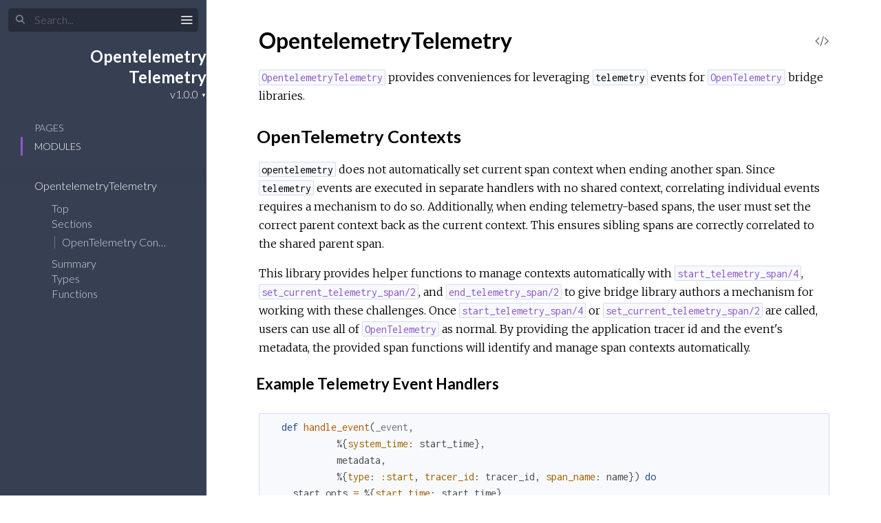

--- FILE ---
content_type: text/html
request_url: https://hexdocs.pm/opentelemetry_telemetry/1.0.0/
body_size: -7
content:
<!DOCTYPE html>
<html>
  <head>
    <meta charset="utf-8">
    <title>Opentelemetry Telemetry v1.0.0 — Documentation</title>
    <meta http-equiv="refresh" content="0; url=OpentelemetryTelemetry.html">
    <meta name="generator" content="ExDoc v0.26.0">
  <script async defer data-domain="hexdocs.pm" src="https://stats.hexdocs.pm/js/index.js"></script></head>
  <body></body>
</html>


--- FILE ---
content_type: text/html
request_url: https://hexdocs.pm/opentelemetry_telemetry/1.0.0/OpentelemetryTelemetry.html
body_size: 5694
content:
<!DOCTYPE html>
<html lang="en">
  <head>
    <meta charset="utf-8">
    <meta http-equiv="x-ua-compatible" content="ie=edge">
    <meta name="viewport" content="width=device-width, initial-scale=1.0">
    <meta name="generator" content="ExDoc v0.26.0">
    <meta name="project" content="Opentelemetry Telemetry v1.0.0">

    <title>OpentelemetryTelemetry — Opentelemetry Telemetry v1.0.0</title>
    <link rel="stylesheet" href="dist/elixir-b5076885a795c65e636c.css" />

    <script src="dist/sidebar_items-7654b6c964.js"></script>

      <script src="docs_config.js"></script>

    <script async src="dist/app-a404e1e870b77c874f9e.js"></script>


  <script async defer data-domain="hexdocs.pm" src="https://stats.hexdocs.pm/js/index.js"></script></head>
  <body data-type="modules">
    <script>

      try {
        if (localStorage.getItem('night-mode') === 'true') {
          document.body.classList.add('night-mode');
        }
      } catch (error) { }
    </script>

<div class="main">

<button class="sidebar-button sidebar-toggle">
  <span class="icon-menu" title="Collapse/expand sidebar"></span>
</button>

<section class="sidebar">
  <form class="sidebar-search" action="search.html">
    <button type="submit" class="search-button" aria-label="Submit Search">
      <span class="icon-search" aria-hidden="true" title="Submit search"></span>
    </button>
    <button type="button" tabindex="-1" class="search-close-button" aria-label="Cancel Search">
      <span class="icon-cross" aria-hidden="true" title="Cancel search"></span>
    </button>
    <label class="search-label">
      <input name="q" type="text" class="search-input" placeholder="Search..." aria-label="Input your search terms" autocomplete="off" />
    </label>
  </form>

  <div class="autocomplete">
    <div class="autocomplete-results">
    </div>
  </div>

  <div class="sidebar-header">
    <div class="sidebar-projectDetails">
      <a href="OpentelemetryTelemetry.html" class="sidebar-projectName" translate="no">
Opentelemetry Telemetry
      </a>
      <strong class="sidebar-projectVersion" translate="no">
        v1.0.0
      </strong>
    </div>

  </div>

  <ul class="sidebar-listNav">
    <li><a id="extras-list-link" href="#full-list">Pages</a></li>

      <li><a id="modules-list-link" href="#full-list">Modules</a></li>


  </ul>
  <div class="gradient"></div>
  <ul id="full-list" class="sidebar-fullList"></ul>
</section>

<section class="content">
  <div class="content-outer">
    <div id="content" class="content-inner">

<h1>
  <span translate="no">OpentelemetryTelemetry</span> 
  <small class="app-vsn" translate="no">(Opentelemetry Telemetry v1.0.0)</small>

    <a href="https://github.com/open-telemetry/opentelemetry-erlang-contrib/tree/main/utilities/opentelemetry_telemetry/blob/main/lib/opentelemetry_telemetry.ex#L1" title="View Source" class="view-source" rel="help">
      <span class="icon-code" aria-hidden="true"></span>
      <span class="sr-only">View Source</span>
    </a>


</h1>


  <section id="moduledoc">
<p><a href="OpentelemetryTelemetry.html#content"><code class="inline">OpentelemetryTelemetry</code></a> provides conveniences for leveraging <code class="inline">telemetry</code>
events for <a href="https://hexdocs.pm/opentelemetry_api/1.0.0/OpenTelemetry.html"><code class="inline">OpenTelemetry</code></a> bridge libraries.</p><h2 id="module-opentelemetry-contexts" class="section-heading">
  <a href="#module-opentelemetry-contexts" class="hover-link"><span class="icon-link" aria-hidden="true"></span></a>
  OpenTelemetry Contexts
</h2>
<p><code class="inline">opentelemetry</code> does not automatically set current span context when ending
another span. Since <code class="inline">telemetry</code> events are executed in separate handlers with
no shared context, correlating individual events requires a mechanism to do so.
Additionally, when ending telemetry-based spans, the user must set the correct
parent context back as the current context. This ensures sibling spans are
correctly correlated to the shared parent span.</p><p>This library provides helper functions to manage contexts automatically with
<a href="#start_telemetry_span/4"><code class="inline">start_telemetry_span/4</code></a>, <a href="#set_current_telemetry_span/2"><code class="inline">set_current_telemetry_span/2</code></a>, and <a href="#end_telemetry_span/2"><code class="inline">end_telemetry_span/2</code></a>
to give bridge library authors a mechanism for working with these challenges. Once
<a href="#start_telemetry_span/4"><code class="inline">start_telemetry_span/4</code></a> or <a href="#set_current_telemetry_span/2"><code class="inline">set_current_telemetry_span/2</code></a> are called, users
can use all of <a href="https://hexdocs.pm/opentelemetry_api/1.0.0/OpenTelemetry.html"><code class="inline">OpenTelemetry</code></a> as normal. By providing the application tracer id
and the event's metadata, the provided span functions will identify and manage
span contexts automatically.</p><h3 id="module-example-telemetry-event-handlers" class="section-heading">
  <a href="#module-example-telemetry-event-handlers" class="hover-link"><span class="icon-link" aria-hidden="true"></span></a>
  Example Telemetry Event Handlers
</h3>
<pre><code class="makeup elixir"><span class="w">  </span><span class="kd">def</span><span class="w"> </span><span class="nf">handle_event</span><span class="p" data-group-id="7489670338-1">(</span><span class="c">_event</span><span class="p">,</span><span class="w">
            </span><span class="p" data-group-id="7489670338-2">%{</span><span class="ss">system_time</span><span class="p">:</span><span class="w"> </span><span class="n">start_time</span><span class="p" data-group-id="7489670338-2">}</span><span class="p">,</span><span class="w">
            </span><span class="n">metadata</span><span class="p">,</span><span class="w">
            </span><span class="p" data-group-id="7489670338-3">%{</span><span class="ss">type</span><span class="p">:</span><span class="w"> </span><span class="ss">:start</span><span class="p">,</span><span class="w"> </span><span class="ss">tracer_id</span><span class="p">:</span><span class="w"> </span><span class="n">tracer_id</span><span class="p">,</span><span class="w"> </span><span class="ss">span_name</span><span class="p">:</span><span class="w"> </span><span class="n">name</span><span class="p" data-group-id="7489670338-3">}</span><span class="p" data-group-id="7489670338-1">)</span><span class="w"> </span><span class="k" data-group-id="7489670338-4">do</span><span class="w">
    </span><span class="n">start_opts</span><span class="w"> </span><span class="o">=</span><span class="w"> </span><span class="p" data-group-id="7489670338-5">%{</span><span class="ss">start_time</span><span class="p">:</span><span class="w"> </span><span class="n">start_time</span><span class="p" data-group-id="7489670338-5">}</span><span class="w">
    </span><span class="nc">OpentelemetryTelemetry</span><span class="o">.</span><span class="n">start_telemetry_span</span><span class="p" data-group-id="7489670338-6">(</span><span class="n">tracer_id</span><span class="p">,</span><span class="w"> </span><span class="n">name</span><span class="p">,</span><span class="w"> </span><span class="n">metadata</span><span class="p">,</span><span class="w"> </span><span class="n">start_opts</span><span class="p" data-group-id="7489670338-6">)</span><span class="w">
    </span><span class="ss">:ok</span><span class="w">
  </span><span class="k" data-group-id="7489670338-4">end</span><span class="w">

  </span><span class="kd">def</span><span class="w"> </span><span class="nf">handle_event</span><span class="p" data-group-id="7489670338-7">(</span><span class="c">_event</span><span class="p">,</span><span class="w">
              </span><span class="p" data-group-id="7489670338-8">%{</span><span class="ss">duration</span><span class="p">:</span><span class="w"> </span><span class="n">duration</span><span class="p" data-group-id="7489670338-8">}</span><span class="p">,</span><span class="w">
              </span><span class="n">metadata</span><span class="p">,</span><span class="w">
              </span><span class="p" data-group-id="7489670338-9">%{</span><span class="ss">type</span><span class="p">:</span><span class="w"> </span><span class="ss">:stop</span><span class="p">,</span><span class="w"> </span><span class="ss">tracer_id</span><span class="p">:</span><span class="w"> </span><span class="n">tracer_id</span><span class="p" data-group-id="7489670338-9">}</span><span class="p" data-group-id="7489670338-7">)</span><span class="w"> </span><span class="k" data-group-id="7489670338-10">do</span><span class="w">
      </span><span class="nc">OpentelemetryTelemetry</span><span class="o">.</span><span class="n">set_current_telemetry_span</span><span class="p" data-group-id="7489670338-11">(</span><span class="n">tracer_id</span><span class="p">,</span><span class="w"> </span><span class="n">metadata</span><span class="p" data-group-id="7489670338-11">)</span><span class="w">
      </span><span class="nc">OpenTelemetry.Tracer</span><span class="o">.</span><span class="n">set_attribute</span><span class="p" data-group-id="7489670338-12">(</span><span class="ss">:duration</span><span class="p">,</span><span class="w"> </span><span class="n">duration</span><span class="p" data-group-id="7489670338-12">)</span><span class="w">
      </span><span class="nc">OpentelemetryTelemetry</span><span class="o">.</span><span class="n">end_telemetry_span</span><span class="p" data-group-id="7489670338-13">(</span><span class="n">tracer_id</span><span class="p">,</span><span class="w"> </span><span class="n">metadata</span><span class="p" data-group-id="7489670338-13">)</span><span class="w">
      </span><span class="ss">:ok</span><span class="w">
  </span><span class="k" data-group-id="7489670338-10">end</span><span class="w">

  </span><span class="kd">def</span><span class="w"> </span><span class="nf">handle_event</span><span class="p" data-group-id="7489670338-14">(</span><span class="c">_event</span><span class="p">,</span><span class="w">
              </span><span class="p" data-group-id="7489670338-15">%{</span><span class="ss">duration</span><span class="p">:</span><span class="w"> </span><span class="n">duration</span><span class="p" data-group-id="7489670338-15">}</span><span class="p">,</span><span class="w">
              </span><span class="p" data-group-id="7489670338-16">%{</span><span class="ss">kind</span><span class="p">:</span><span class="w"> </span><span class="n">kind</span><span class="p">,</span><span class="w"> </span><span class="ss">reason</span><span class="p">:</span><span class="w"> </span><span class="n">reason</span><span class="p">,</span><span class="w"> </span><span class="ss">stacktrace</span><span class="p">:</span><span class="w"> </span><span class="n">stacktrace</span><span class="p" data-group-id="7489670338-16">}</span><span class="w"> </span><span class="o">=</span><span class="w"> </span><span class="n">metadata</span><span class="p">,</span><span class="w">
              </span><span class="p" data-group-id="7489670338-17">%{</span><span class="ss">type</span><span class="p">:</span><span class="w"> </span><span class="ss">:exception</span><span class="p">,</span><span class="w"> </span><span class="ss">tracer_id</span><span class="p">:</span><span class="w"> </span><span class="n">tracer_id</span><span class="p" data-group-id="7489670338-17">}</span><span class="p" data-group-id="7489670338-14">)</span><span class="w"> </span><span class="k" data-group-id="7489670338-18">do</span><span class="w">
      </span><span class="n">ctx</span><span class="w"> </span><span class="o">=</span><span class="w"> </span><span class="nc">OpentelemetryTelemetry</span><span class="o">.</span><span class="n">set_current_telemetry_span</span><span class="p" data-group-id="7489670338-19">(</span><span class="n">tracer_id</span><span class="p">,</span><span class="w"> </span><span class="n">metadata</span><span class="p" data-group-id="7489670338-19">)</span><span class="p">,</span><span class="w">
      </span><span class="n">status</span><span class="w"> </span><span class="o">=</span><span class="w"> </span><span class="nc">Opentelemetry</span><span class="o">.</span><span class="n">status</span><span class="p" data-group-id="7489670338-20">(</span><span class="ss">:error</span><span class="p">,</span><span class="w"> </span><span class="n">to_string</span><span class="p" data-group-id="7489670338-21">(</span><span class="n">reason</span><span class="p">,</span><span class="w"> </span><span class="ss">:utf8</span><span class="p" data-group-id="7489670338-21">)</span><span class="p" data-group-id="7489670338-20">)</span><span class="w">
      </span><span class="nc">OpenTelemetry.Span</span><span class="o">.</span><span class="n">record_exception</span><span class="p" data-group-id="7489670338-22">(</span><span class="n">ctx</span><span class="p">,</span><span class="w"> </span><span class="n">kind</span><span class="p">,</span><span class="w"> </span><span class="n">reason</span><span class="p">,</span><span class="w"> </span><span class="n">stacktrace</span><span class="p">,</span><span class="w"> </span><span class="p" data-group-id="7489670338-23">[</span><span class="ss">duration</span><span class="p">:</span><span class="w"> </span><span class="n">duration</span><span class="p" data-group-id="7489670338-23">]</span><span class="p" data-group-id="7489670338-22">)</span><span class="w">
      </span><span class="nc">OpenTelemetry.Tracer</span><span class="o">.</span><span class="n">set_status</span><span class="p" data-group-id="7489670338-24">(</span><span class="n">status</span><span class="p" data-group-id="7489670338-24">)</span><span class="w">
      </span><span class="nc">OpentelemetryTelemetry</span><span class="o">.</span><span class="n">end_telemetry_span</span><span class="p" data-group-id="7489670338-25">(</span><span class="n">tracer_id</span><span class="p">,</span><span class="w"> </span><span class="n">metadata</span><span class="p" data-group-id="7489670338-25">)</span><span class="w">
      </span><span class="ss">:ok</span><span class="w">
    </span><span class="k" data-group-id="7489670338-18">end</span><span class="w">
  </span><span class="kd">def</span><span class="w"> </span><span class="nf">handle_event</span><span class="p" data-group-id="7489670338-26">(</span><span class="c">_event</span><span class="p">,</span><span class="w"> </span><span class="c">_measurements</span><span class="p">,</span><span class="w"> </span><span class="c">_metadata</span><span class="p">,</span><span class="w"> </span><span class="c">_config</span><span class="p" data-group-id="7489670338-26">)</span><span class="p">,</span><span class="w"> </span><span class="ss">do</span><span class="p">:</span><span class="w"> </span><span class="ss">:ok</span><span class="w">
</span></code></pre><h3 id="module-limitations" class="section-heading">
  <a href="#module-limitations" class="hover-link"><span class="icon-link" aria-hidden="true"></span></a>
  Limitations
</h3>
<p>Span contexts are currently stored in the process dictionary, so spans can only
be correlated within a single process at this time. This covers the primary use
case where library authors have implemented <code class="inline">telemetry:with_span</code> or the pattern
established in said function. Non-library authors should use opentelemetry directly
wherever possible.</p><p>If the <code class="inline">event_metadata</code> includes a <code class="inline">telemetry_span_context</code> (introduced in telemetry
<code class="inline">v0.4.3</code>), contexts are correlated by the <code class="inline">telemetry_span_context</code> id to guarantee
the correct otel span context. Span events in earlier versions of <code class="inline">telemetry</code> are stored
in a stack by <code class="inline">tracer_id</code> to lessen the likelihood of inadvertently closing the wrong
span.</p>
  </section>


  <section id="summary" class="details-list">
    <h1 class="section-heading">
      <a class="hover-link" href="#summary">
        <span class="icon-link" aria-hidden="true"></span>
        <span class="sr-only">Link to this section</span>
      </a>
      Summary
    </h1>

  <div class="summary-types summary">
    <h2>
      <a href="#types">Types</a>
    </h2>

      <div class="summary-row">
        <div class="summary-signature">
          <a href="#t:ctx_set/0" translate="no">ctx_set()</a>

        </div>

      </div>

      <div class="summary-row">
        <div class="summary-signature">
          <a href="#t:parent_span_ctx/0" translate="no">parent_span_ctx()</a>

        </div>

          <div class="summary-synopsis"><p>The parent span ctx for a telemetry-based span. This is what the current span ctx was
at the time of starting a telemetry-based span.</p></div>

      </div>

      <div class="summary-row">
        <div class="summary-signature">
          <a href="#t:telemetry_span_ctx/0" translate="no">telemetry_span_ctx()</a>

        </div>

          <div class="summary-synopsis"><p>A span ctx for a telemetry-based span.</p></div>

      </div>

  </div>

  <div class="summary-functions summary">
    <h2>
      <a href="#functions">Functions</a>
    </h2>

      <div class="summary-row">
        <div class="summary-signature">
          <a href="#end_telemetry_span/2" translate="no">end_telemetry_span(tracer_id, event_metadata)</a>

        </div>

          <div class="summary-synopsis"><p>End a telemetry-based span based on the <code class="inline">tracer_id</code> and telemetry event metadata
and restore the current ctx to the span's parent ctx.</p></div>

      </div>

      <div class="summary-row">
        <div class="summary-signature">
          <a href="#set_current_telemetry_span/2" translate="no">set_current_telemetry_span(tracer_id, event_metadata)</a>

        </div>

          <div class="summary-synopsis"><p>Set the current span ctx based on the tracer_id and telemetry event metadata.</p></div>

      </div>

      <div class="summary-row">
        <div class="summary-signature">
          <a href="#start_telemetry_span/4" translate="no">start_telemetry_span(tracer_id, span_name, event_metadata, start_opts)</a>

        </div>

          <div class="summary-synopsis"><p>Start a telemetry-based span.</p></div>

      </div>

  </div>

  </section>


  <section id="types" class="details-list">
    <h1 class="section-heading">
      <a class="hover-link" href="#types">
        <span class="icon-link" aria-hidden="true"></span>
        <span class="sr-only">Link to this section</span>
      </a>
Types
    </h1>
    <div class="types-list">
<section class="detail" id="t:ctx_set/0">

  <div class="detail-header">
    <a href="#t:ctx_set/0" class="detail-link" title="Link to this type">
      <span class="icon-link" aria-hidden="true"></span>
      <span class="sr-only">Link to this type</span>
    </a>
    <h1 class="signature" translate="no">ctx_set()</h1>

      <a href="https://github.com/open-telemetry/opentelemetry-erlang-contrib/tree/main/utilities/opentelemetry_telemetry/blob/main/lib/opentelemetry_telemetry.ex#L86" class="view-source" rel="help" title="View Source">
       <span class="icon-code" aria-hidden="true"></span>
       <span class="sr-only">View Source</span>
     </a>


  </div>

  <section class="docstring">

      <h2>Specs</h2>
      <div class="specs">

          <pre translate="no">ctx_set() :: {<a href="#t:parent_span_ctx/0">parent_span_ctx</a>(), <a href="#t:telemetry_span_ctx/0">telemetry_span_ctx</a>()}</pre>

      </div>


  </section>
</section>
<section class="detail" id="t:parent_span_ctx/0">

  <div class="detail-header">
    <a href="#t:parent_span_ctx/0" class="detail-link" title="Link to this type">
      <span class="icon-link" aria-hidden="true"></span>
      <span class="sr-only">Link to this type</span>
    </a>
    <h1 class="signature" translate="no">parent_span_ctx()</h1>

      <a href="https://github.com/open-telemetry/opentelemetry-erlang-contrib/tree/main/utilities/opentelemetry_telemetry/blob/main/lib/opentelemetry_telemetry.ex#L84" class="view-source" rel="help" title="View Source">
       <span class="icon-code" aria-hidden="true"></span>
       <span class="sr-only">View Source</span>
     </a>


  </div>

  <section class="docstring">

      <h2>Specs</h2>
      <div class="specs">

          <pre translate="no">parent_span_ctx() :: <a href="https://hexdocs.pm/opentelemetry_api/1.0.0/opentelemetry.html#t:span_ctx/0">:opentelemetry.span_ctx</a>()</pre>

      </div>

<p>The parent span ctx for a telemetry-based span. This is what the current span ctx was
at the time of starting a telemetry-based span.</p>
  </section>
</section>
<section class="detail" id="t:telemetry_span_ctx/0">

  <div class="detail-header">
    <a href="#t:telemetry_span_ctx/0" class="detail-link" title="Link to this type">
      <span class="icon-link" aria-hidden="true"></span>
      <span class="sr-only">Link to this type</span>
    </a>
    <h1 class="signature" translate="no">telemetry_span_ctx()</h1>

      <a href="https://github.com/open-telemetry/opentelemetry-erlang-contrib/tree/main/utilities/opentelemetry_telemetry/blob/main/lib/opentelemetry_telemetry.ex#L78" class="view-source" rel="help" title="View Source">
       <span class="icon-code" aria-hidden="true"></span>
       <span class="sr-only">View Source</span>
     </a>


  </div>

  <section class="docstring">

      <h2>Specs</h2>
      <div class="specs">

          <pre translate="no">telemetry_span_ctx() :: <a href="https://hexdocs.pm/opentelemetry_api/1.0.0/opentelemetry.html#t:span_ctx/0">:opentelemetry.span_ctx</a>()</pre>

      </div>

<p>A span ctx for a telemetry-based span.</p>
  </section>
</section>

    </div>
  </section>

  <section id="functions" class="details-list">
    <h1 class="section-heading">
      <a class="hover-link" href="#functions">
        <span class="icon-link" aria-hidden="true"></span>
        <span class="sr-only">Link to this section</span>
      </a>
Functions
    </h1>
    <div class="functions-list">
<section class="detail" id="end_telemetry_span/2">

  <div class="detail-header">
    <a href="#end_telemetry_span/2" class="detail-link" title="Link to this function">
      <span class="icon-link" aria-hidden="true"></span>
      <span class="sr-only">Link to this function</span>
    </a>
    <h1 class="signature" translate="no">end_telemetry_span(tracer_id, event_metadata)</h1>

      <a href="https://github.com/open-telemetry/opentelemetry-erlang-contrib/tree/main/utilities/opentelemetry_telemetry/blob/main/lib/opentelemetry_telemetry.ex#L114" class="view-source" rel="help" title="View Source">
       <span class="icon-code" aria-hidden="true"></span>
       <span class="sr-only">View Source</span>
     </a>


  </div>

  <section class="docstring">

      <h2>Specs</h2>
      <div class="specs">

          <pre translate="no">end_telemetry_span(tracer_id(), <a href="https://hexdocs.pm/telemetry/1.0.0/telemetry.html#t:event_metadata/0">:telemetry.event_metadata</a>()) :: :ok</pre>

      </div>

<p>End a telemetry-based span based on the <code class="inline">tracer_id</code> and telemetry event metadata
and restore the current ctx to the span's parent ctx.</p>
  </section>
</section>
<section class="detail" id="set_current_telemetry_span/2">

  <div class="detail-header">
    <a href="#set_current_telemetry_span/2" class="detail-link" title="Link to this function">
      <span class="icon-link" aria-hidden="true"></span>
      <span class="sr-only">Link to this function</span>
    </a>
    <h1 class="signature" translate="no">set_current_telemetry_span(tracer_id, event_metadata)</h1>

      <a href="https://github.com/open-telemetry/opentelemetry-erlang-contrib/tree/main/utilities/opentelemetry_telemetry/blob/main/lib/opentelemetry_telemetry.ex#L107" class="view-source" rel="help" title="View Source">
       <span class="icon-code" aria-hidden="true"></span>
       <span class="sr-only">View Source</span>
     </a>


  </div>

  <section class="docstring">

      <h2>Specs</h2>
      <div class="specs">

          <pre translate="no">set_current_telemetry_span(tracer_id(), <a href="https://hexdocs.pm/telemetry/1.0.0/telemetry.html#t:event_metadata/0">:telemetry.event_metadata</a>()) ::
  <a href="https://hexdocs.pm/opentelemetry_api/1.0.0/OpenTelemetry.html#t:span_ctx/0">OpenTelemetry.span_ctx</a>()</pre>

      </div>

<p>Set the current span ctx based on the tracer_id and telemetry event metadata.</p>
  </section>
</section>
<section class="detail" id="start_telemetry_span/4">

  <div class="detail-header">
    <a href="#start_telemetry_span/4" class="detail-link" title="Link to this function">
      <span class="icon-link" aria-hidden="true"></span>
      <span class="sr-only">Link to this function</span>
    </a>
    <h1 class="signature" translate="no">start_telemetry_span(tracer_id, span_name, event_metadata, start_opts)</h1>

      <a href="https://github.com/open-telemetry/opentelemetry-erlang-contrib/tree/main/utilities/opentelemetry_telemetry/blob/main/lib/opentelemetry_telemetry.ex#L99" class="view-source" rel="help" title="View Source">
       <span class="icon-code" aria-hidden="true"></span>
       <span class="sr-only">View Source</span>
     </a>


  </div>

  <section class="docstring">

      <h2>Specs</h2>
      <div class="specs">

          <pre translate="no">start_telemetry_span(
  tracer_id(),
  <a href="https://hexdocs.pm/opentelemetry_api/1.0.0/opentelemetry.html#t:span_name/0">:opentelemetry.span_name</a>(),
  <a href="https://hexdocs.pm/telemetry/1.0.0/telemetry.html#t:event_metadata/0">:telemetry.event_metadata</a>(),
  <a href="https://hexdocs.pm/opentelemetry_api/1.0.0/OpenTelemetry.Span.html#t:start_opts/0">OpenTelemetry.Span.start_opts</a>()
) :: <a href="https://hexdocs.pm/opentelemetry_api/1.0.0/OpenTelemetry.html#t:span_ctx/0">OpenTelemetry.span_ctx</a>()</pre>

      </div>

<p>Start a telemetry-based span.</p>
  </section>
</section>

    </div>
  </section>

      <footer class="footer">

        <p>
          Find it on Hex:
          <a href="https://hex.pm/packages/opentelemetry_telemetry/1.0.0" class="line footer-hex-package">Package</a>
          <a href="https://preview.hex.pm/preview/opentelemetry_telemetry/1.0.0" class="line">Preview</a>

            <a href="https://preview.hex.pm/preview/opentelemetry_telemetry/1.0.0/show/lib/opentelemetry_telemetry.ex">(current file)</a>

        </p>

        <p>
          <span class="line">
            Built using
            <a href="https://github.com/elixir-lang/ex_doc" title="ExDoc" target="_blank" rel="help noopener" translate="no">ExDoc</a> (v0.26.0) for the
            <a href="https://elixir-lang.org" title="Elixir" target="_blank" translate="no">Elixir programming language</a>.
          </span>
          <span class="line">
            Designed by
            <a href="https://twitter.com/dignifiedquire" target="_blank" rel="noopener" title="@dignifiedquire" translate="no">Friedel Ziegelmayer</a>.
          </span>
        </p>
        <p>

            <a href="api-reference.html" title="API reference" class="line footer-button">API Reference</a>

          <button class="line footer-button display-shortcuts-help">
            Display keyboard shortcuts
          </button>
          <button class="line footer-button display-quick-switch">
            Go to a HexDocs package
          </button>
          <button class="line footer-button display-settings">
            Settings
          </button>
        </p>
      </footer>
    </div>
  </div>
</section>
</div>


  </body>
</html>


--- FILE ---
content_type: text/javascript
request_url: https://hexdocs.pm/opentelemetry_telemetry/1.0.0/dist/app-a404e1e870b77c874f9e.js
body_size: 38403
content:
/*! For license information please see app-a404e1e870b77c874f9e.js.LICENSE.txt */
!function(e){var t={};function n(r){if(t[r])return t[r].exports;var o=t[r]={i:r,l:!1,exports:{}};return e[r].call(o.exports,o,o.exports,n),o.l=!0,o.exports}n.m=e,n.c=t,n.d=function(e,t,r){n.o(e,t)||Object.defineProperty(e,t,{enumerable:!0,get:r})},n.r=function(e){"undefined"!=typeof Symbol&&Symbol.toStringTag&&Object.defineProperty(e,Symbol.toStringTag,{value:"Module"}),Object.defineProperty(e,"__esModule",{value:!0})},n.t=function(e,t){if(1&t&&(e=n(e)),8&t)return e;if(4&t&&"object"==typeof e&&e&&e.__esModule)return e;var r=Object.create(null);if(n.r(r),Object.defineProperty(r,"default",{enumerable:!0,value:e}),2&t&&"string"!=typeof e)for(var o in e)n.d(r,o,function(t){return e[t]}.bind(null,o));return r},n.n=function(e){var t=e&&e.__esModule?function(){return e.default}:function(){return e};return n.d(t,"a",t),t},n.o=function(e,t){return Object.prototype.hasOwnProperty.call(e,t)},n.p="",n(n.s=50)}([function(e,t,n){"use strict";function r(e){if("undefined"==typeof Symbol||null==e[Symbol.iterator]){if(Array.isArray(e)||(e=function(e,t){if(!e)return;if("string"==typeof e)return o(e,t);var n=Object.prototype.toString.call(e).slice(8,-1);"Object"===n&&e.constructor&&(n=e.constructor.name);if("Map"===n||"Set"===n)return Array.from(n);if("Arguments"===n||/^(?:Ui|I)nt(?:8|16|32)(?:Clamped)?Array$/.test(n))return o(e,t)}(e))){var t=0,n=function(){};return{s:n,n:function(){return t>=e.length?{done:!0}:{done:!1,value:e[t++]}},e:function(e){throw e},f:n}}throw new TypeError("Invalid attempt to iterate non-iterable instance.\nIn order to be iterable, non-array objects must have a [Symbol.iterator]() method.")}var r,i,a=!0,l=!1;return{s:function(){r=e[Symbol.iterator]()},n:function(){var e=r.next();return a=e.done,e},e:function(e){l=!0,i=e},f:function(){try{a||null==r.return||r.return()}finally{if(l)throw i}}}}function o(e,t){(null==t||t>e.length)&&(t=e.length);for(var n=0,r=new Array(t);n<t;n++)r[n]=e[n];return r}n.d(t,"l",(function(){return i})),n.d(t,"m",(function(){return a})),n.d(t,"d",(function(){return l})),n.d(t,"c",(function(){return s})),n.d(t,"f",(function(){return u})),n.d(t,"e",(function(){return c})),n.d(t,"g",(function(){return d})),n.d(t,"i",(function(){return f})),n.d(t,"a",(function(){return p})),n.d(t,"k",(function(){return h})),n.d(t,"j",(function(){return m})),n.d(t,"b",(function(){return y})),n.d(t,"h",(function(){return v}));var i=document.querySelector.bind(document),a=document.querySelectorAll.bind(document);function l(e){return e.replace(/[\-\[\]{}()*+?.,\\\^$|#\s]/g,"\\$&")}function s(e){return String(e).replace(/&/g,"&amp;").replace(/</g,"&lt;").replace(/>/g,"&gt;").replace(/"/g,"&quot;")}function u(){return document.body.dataset.type}function c(e,t){if(e){var n,o=r(e);try{for(o.s();!(n=o.n()).done;){var i=n.value,a=i.nodeGroups&&i.nodeGroups.find((function(e){return e.nodes.some((function(e){return e.anchor===t}))}));if(a)return a.key}}catch(e){o.e(e)}finally{o.f()}return null}}function d(){return window.location.hash.replace(/^#/,"")}function f(e){return new URLSearchParams(window.location.search).get(e)}function p(e){return fetch(e).then((function(e){return e.ok})).catch((function(){return!1}))}function h(e){"loading"!==document.readyState?e():document.addEventListener("DOMContentLoaded",e)}function m(e){return!e||""===e.trim()}function y(e,t){var n;return function(){for(var r=arguments.length,o=new Array(r),i=0;i<r;i++)o[i]=arguments[i];clearTimeout(n),n=setTimeout((function(){n=null,e.apply(void 0,o)}),t)}}function v(){return document.head.querySelector("meta[name=project][content]").content}},function(e,t,n){e.exports=n(28).default},function(e,t,n){"use strict";t.__esModule=!0,t.extend=l,t.indexOf=function(e,t){for(var n=0,r=e.length;n<r;n++)if(e[n]===t)return n;return-1},t.escapeExpression=function(e){if("string"!=typeof e){if(e&&e.toHTML)return e.toHTML();if(null==e)return"";if(!e)return e+"";e=""+e}if(!i.test(e))return e;return e.replace(o,a)},t.isEmpty=function(e){return!e&&0!==e||!(!c(e)||0!==e.length)},t.createFrame=function(e){var t=l({},e);return t._parent=e,t},t.blockParams=function(e,t){return e.path=t,e},t.appendContextPath=function(e,t){return(e?e+".":"")+t};var r={"&":"&amp;","<":"&lt;",">":"&gt;",'"':"&quot;","'":"&#x27;","`":"&#x60;","=":"&#x3D;"},o=/[&<>"'`=]/g,i=/[&<>"'`=]/;function a(e){return r[e]}function l(e){for(var t=1;t<arguments.length;t++)for(var n in arguments[t])Object.prototype.hasOwnProperty.call(arguments[t],n)&&(e[n]=arguments[t][n]);return e}var s=Object.prototype.toString;t.toString=s;var u=function(e){return"function"==typeof e};u(/x/)&&(t.isFunction=u=function(e){return"function"==typeof e&&"[object Function]"===s.call(e)}),t.isFunction=u;var c=Array.isArray||function(e){return!(!e||"object"!=typeof e)&&"[object Array]"===s.call(e)};t.isArray=c},function(e,t,n){"use strict";t.__esModule=!0;var r=["description","fileName","lineNumber","endLineNumber","message","name","number","stack"];function o(e,t){var n=t&&t.loc,i=void 0,a=void 0,l=void 0,s=void 0;n&&(i=n.start.line,a=n.end.line,l=n.start.column,s=n.end.column,e+=" - "+i+":"+l);for(var u=Error.prototype.constructor.call(this,e),c=0;c<r.length;c++)this[r[c]]=u[r[c]];Error.captureStackTrace&&Error.captureStackTrace(this,o);try{n&&(this.lineNumber=i,this.endLineNumber=a,Object.defineProperty?(Object.defineProperty(this,"column",{value:l,enumerable:!0}),Object.defineProperty(this,"endColumn",{value:s,enumerable:!0})):(this.column=l,this.endColumn=s))}catch(e){}}o.prototype=new Error,t.default=o,e.exports=t.default},function(e,t,n){var r,o;!function(){var i,a,l,s,u,c,d,f,p,h,m,y,v,g,b,w,x,O,k,P,j,S,E,L,_,I,T=function(e){var t=new T.Builder;return t.pipeline.add(T.trimmer,T.stopWordFilter,T.stemmer),t.searchPipeline.add(T.stemmer),e.call(t,t),t.build()};T.version="2.3.8",T.utils={},T.utils.warn=(i=this,function(e){i.console&&console.warn&&console.warn(e)}),T.utils.asString=function(e){return null==e?"":e.toString()},T.utils.clone=function(e){if(null==e)return e;for(var t=Object.create(null),n=Object.keys(e),r=0;r<n.length;r++){var o=n[r],i=e[o];if(Array.isArray(i))t[o]=i.slice();else{if("string"!=typeof i&&"number"!=typeof i&&"boolean"!=typeof i)throw new TypeError("clone is not deep and does not support nested objects");t[o]=i}}return t},T.FieldRef=function(e,t,n){this.docRef=e,this.fieldName=t,this._stringValue=n},T.FieldRef.joiner="/",T.FieldRef.fromString=function(e){var t=e.indexOf(T.FieldRef.joiner);if(-1===t)throw"malformed field ref string";var n=e.slice(0,t),r=e.slice(t+1);return new T.FieldRef(r,n,e)},T.FieldRef.prototype.toString=function(){return null==this._stringValue&&(this._stringValue=this.fieldName+T.FieldRef.joiner+this.docRef),this._stringValue},T.Set=function(e){if(this.elements=Object.create(null),e){this.length=e.length;for(var t=0;t<this.length;t++)this.elements[e[t]]=!0}else this.length=0},T.Set.complete={intersect:function(e){return e},union:function(e){return e},contains:function(){return!0}},T.Set.empty={intersect:function(){return this},union:function(e){return e},contains:function(){return!1}},T.Set.prototype.contains=function(e){return!!this.elements[e]},T.Set.prototype.intersect=function(e){var t,n,r,o=[];if(e===T.Set.complete)return this;if(e===T.Set.empty)return e;this.length<e.length?(t=this,n=e):(t=e,n=this),r=Object.keys(t.elements);for(var i=0;i<r.length;i++){var a=r[i];a in n.elements&&o.push(a)}return new T.Set(o)},T.Set.prototype.union=function(e){return e===T.Set.complete?T.Set.complete:e===T.Set.empty?this:new T.Set(Object.keys(this.elements).concat(Object.keys(e.elements)))},T.idf=function(e,t){var n=0;for(var r in e)"_index"!=r&&(n+=Object.keys(e[r]).length);var o=(t-n+.5)/(n+.5);return Math.log(1+Math.abs(o))},T.Token=function(e,t){this.str=e||"",this.metadata=t||{}},T.Token.prototype.toString=function(){return this.str},T.Token.prototype.update=function(e){return this.str=e(this.str,this.metadata),this},T.Token.prototype.clone=function(e){return e=e||function(e){return e},new T.Token(e(this.str,this.metadata),this.metadata)},T.tokenizer=function(e,t){if(null==e||null==e)return[];if(Array.isArray(e))return e.map((function(e){return new T.Token(T.utils.asString(e).toLowerCase(),T.utils.clone(t))}));for(var n=e.toString().toLowerCase(),r=n.length,o=[],i=0,a=0;i<=r;i++){var l=i-a;if(n.charAt(i).match(T.tokenizer.separator)||i==r){if(l>0){var s=T.utils.clone(t)||{};s.position=[a,l],s.index=o.length,o.push(new T.Token(n.slice(a,i),s))}a=i+1}}return o},T.tokenizer.separator=/[\s\-]+/,T.Pipeline=function(){this._stack=[]},T.Pipeline.registeredFunctions=Object.create(null),T.Pipeline.registerFunction=function(e,t){t in this.registeredFunctions&&T.utils.warn("Overwriting existing registered function: "+t),e.label=t,T.Pipeline.registeredFunctions[e.label]=e},T.Pipeline.warnIfFunctionNotRegistered=function(e){e.label&&e.label in this.registeredFunctions||T.utils.warn("Function is not registered with pipeline. This may cause problems when serialising the index.\n",e)},T.Pipeline.load=function(e){var t=new T.Pipeline;return e.forEach((function(e){var n=T.Pipeline.registeredFunctions[e];if(!n)throw new Error("Cannot load unregistered function: "+e);t.add(n)})),t},T.Pipeline.prototype.add=function(){var e=Array.prototype.slice.call(arguments);e.forEach((function(e){T.Pipeline.warnIfFunctionNotRegistered(e),this._stack.push(e)}),this)},T.Pipeline.prototype.after=function(e,t){T.Pipeline.warnIfFunctionNotRegistered(t);var n=this._stack.indexOf(e);if(-1==n)throw new Error("Cannot find existingFn");n+=1,this._stack.splice(n,0,t)},T.Pipeline.prototype.before=function(e,t){T.Pipeline.warnIfFunctionNotRegistered(t);var n=this._stack.indexOf(e);if(-1==n)throw new Error("Cannot find existingFn");this._stack.splice(n,0,t)},T.Pipeline.prototype.remove=function(e){var t=this._stack.indexOf(e);-1!=t&&this._stack.splice(t,1)},T.Pipeline.prototype.run=function(e){for(var t=this._stack.length,n=0;n<t;n++){for(var r=this._stack[n],o=[],i=0;i<e.length;i++){var a=r(e[i],i,e);if(null!=a&&""!==a)if(Array.isArray(a))for(var l=0;l<a.length;l++)o.push(a[l]);else o.push(a)}e=o}return e},T.Pipeline.prototype.runString=function(e,t){var n=new T.Token(e,t);return this.run([n]).map((function(e){return e.toString()}))},T.Pipeline.prototype.reset=function(){this._stack=[]},T.Pipeline.prototype.toJSON=function(){return this._stack.map((function(e){return T.Pipeline.warnIfFunctionNotRegistered(e),e.label}))},T.Vector=function(e){this._magnitude=0,this.elements=e||[]},T.Vector.prototype.positionForIndex=function(e){if(0==this.elements.length)return 0;for(var t=0,n=this.elements.length/2,r=n-t,o=Math.floor(r/2),i=this.elements[2*o];r>1&&(i<e&&(t=o),i>e&&(n=o),i!=e);)r=n-t,o=t+Math.floor(r/2),i=this.elements[2*o];return i==e||i>e?2*o:i<e?2*(o+1):void 0},T.Vector.prototype.insert=function(e,t){this.upsert(e,t,(function(){throw"duplicate index"}))},T.Vector.prototype.upsert=function(e,t,n){this._magnitude=0;var r=this.positionForIndex(e);this.elements[r]==e?this.elements[r+1]=n(this.elements[r+1],t):this.elements.splice(r,0,e,t)},T.Vector.prototype.magnitude=function(){if(this._magnitude)return this._magnitude;for(var e=0,t=this.elements.length,n=1;n<t;n+=2){var r=this.elements[n];e+=r*r}return this._magnitude=Math.sqrt(e)},T.Vector.prototype.dot=function(e){for(var t=0,n=this.elements,r=e.elements,o=n.length,i=r.length,a=0,l=0,s=0,u=0;s<o&&u<i;)(a=n[s])<(l=r[u])?s+=2:a>l?u+=2:a==l&&(t+=n[s+1]*r[u+1],s+=2,u+=2);return t},T.Vector.prototype.similarity=function(e){return this.dot(e)/this.magnitude()||0},T.Vector.prototype.toArray=function(){for(var e=new Array(this.elements.length/2),t=1,n=0;t<this.elements.length;t+=2,n++)e[n]=this.elements[t];return e},T.Vector.prototype.toJSON=function(){return this.elements},T.stemmer=(a={ational:"ate",tional:"tion",enci:"ence",anci:"ance",izer:"ize",bli:"ble",alli:"al",entli:"ent",eli:"e",ousli:"ous",ization:"ize",ation:"ate",ator:"ate",alism:"al",iveness:"ive",fulness:"ful",ousness:"ous",aliti:"al",iviti:"ive",biliti:"ble",logi:"log"},l={icate:"ic",ative:"",alize:"al",iciti:"ic",ical:"ic",ful:"",ness:""},s="[aeiouy]",u="[^aeiou][^aeiouy]*",c=new RegExp("^([^aeiou][^aeiouy]*)?[aeiouy][aeiou]*[^aeiou][^aeiouy]*"),d=new RegExp("^([^aeiou][^aeiouy]*)?[aeiouy][aeiou]*[^aeiou][^aeiouy]*[aeiouy][aeiou]*[^aeiou][^aeiouy]*"),f=new RegExp("^([^aeiou][^aeiouy]*)?[aeiouy][aeiou]*[^aeiou][^aeiouy]*([aeiouy][aeiou]*)?$"),p=new RegExp("^([^aeiou][^aeiouy]*)?[aeiouy]"),h=/^(.+?)(ss|i)es$/,m=/^(.+?)([^s])s$/,y=/^(.+?)eed$/,v=/^(.+?)(ed|ing)$/,g=/.$/,b=/(at|bl|iz)$/,w=new RegExp("([^aeiouylsz])\\1$"),x=new RegExp("^"+u+s+"[^aeiouwxy]$"),O=/^(.+?[^aeiou])y$/,k=/^(.+?)(ational|tional|enci|anci|izer|bli|alli|entli|eli|ousli|ization|ation|ator|alism|iveness|fulness|ousness|aliti|iviti|biliti|logi)$/,P=/^(.+?)(icate|ative|alize|iciti|ical|ful|ness)$/,j=/^(.+?)(al|ance|ence|er|ic|able|ible|ant|ement|ment|ent|ou|ism|ate|iti|ous|ive|ize)$/,S=/^(.+?)(s|t)(ion)$/,E=/^(.+?)e$/,L=/ll$/,_=new RegExp("^"+u+s+"[^aeiouwxy]$"),I=function(e){var t,n,r,o,i,s,u;if(e.length<3)return e;if("y"==(r=e.substr(0,1))&&(e=r.toUpperCase()+e.substr(1)),i=m,(o=h).test(e)?e=e.replace(o,"$1$2"):i.test(e)&&(e=e.replace(i,"$1$2")),i=v,(o=y).test(e)){var I=o.exec(e);(o=c).test(I[1])&&(o=g,e=e.replace(o,""))}else i.test(e)&&(t=(I=i.exec(e))[1],(i=p).test(t)&&(s=w,u=x,(i=b).test(e=t)?e+="e":s.test(e)?(o=g,e=e.replace(o,"")):u.test(e)&&(e+="e")));return(o=O).test(e)&&(e=(t=(I=o.exec(e))[1])+"i"),(o=k).test(e)&&(t=(I=o.exec(e))[1],n=I[2],(o=c).test(t)&&(e=t+a[n])),(o=P).test(e)&&(t=(I=o.exec(e))[1],n=I[2],(o=c).test(t)&&(e=t+l[n])),i=S,(o=j).test(e)?(t=(I=o.exec(e))[1],(o=d).test(t)&&(e=t)):i.test(e)&&(t=(I=i.exec(e))[1]+I[2],(i=d).test(t)&&(e=t)),(o=E).test(e)&&(t=(I=o.exec(e))[1],i=f,s=_,((o=d).test(t)||i.test(t)&&!s.test(t))&&(e=t)),i=d,(o=L).test(e)&&i.test(e)&&(o=g,e=e.replace(o,"")),"y"==r&&(e=r.toLowerCase()+e.substr(1)),e},function(e){return e.update(I)}),T.Pipeline.registerFunction(T.stemmer,"stemmer"),T.generateStopWordFilter=function(e){var t=e.reduce((function(e,t){return e[t]=t,e}),{});return function(e){if(e&&t[e.toString()]!==e.toString())return e}},T.stopWordFilter=T.generateStopWordFilter(["a","able","about","across","after","all","almost","also","am","among","an","and","any","are","as","at","be","because","been","but","by","can","cannot","could","dear","did","do","does","either","else","ever","every","for","from","get","got","had","has","have","he","her","hers","him","his","how","however","i","if","in","into","is","it","its","just","least","let","like","likely","may","me","might","most","must","my","neither","no","nor","not","of","off","often","on","only","or","other","our","own","rather","said","say","says","she","should","since","so","some","than","that","the","their","them","then","there","these","they","this","tis","to","too","twas","us","wants","was","we","were","what","when","where","which","while","who","whom","why","will","with","would","yet","you","your"]),T.Pipeline.registerFunction(T.stopWordFilter,"stopWordFilter"),T.trimmer=function(e){return e.update((function(e){return e.replace(/^\W+/,"").replace(/\W+$/,"")}))},T.Pipeline.registerFunction(T.trimmer,"trimmer"),T.TokenSet=function(){this.final=!1,this.edges={},this.id=T.TokenSet._nextId,T.TokenSet._nextId+=1},T.TokenSet._nextId=1,T.TokenSet.fromArray=function(e){for(var t=new T.TokenSet.Builder,n=0,r=e.length;n<r;n++)t.insert(e[n]);return t.finish(),t.root},T.TokenSet.fromClause=function(e){return"editDistance"in e?T.TokenSet.fromFuzzyString(e.term,e.editDistance):T.TokenSet.fromString(e.term)},T.TokenSet.fromFuzzyString=function(e,t){for(var n=new T.TokenSet,r=[{node:n,editsRemaining:t,str:e}];r.length;){var o=r.pop();if(o.str.length>0){var i,a=o.str.charAt(0);a in o.node.edges?i=o.node.edges[a]:(i=new T.TokenSet,o.node.edges[a]=i),1==o.str.length&&(i.final=!0),r.push({node:i,editsRemaining:o.editsRemaining,str:o.str.slice(1)})}if(0!=o.editsRemaining){if("*"in o.node.edges)var l=o.node.edges["*"];else{l=new T.TokenSet;o.node.edges["*"]=l}if(0==o.str.length&&(l.final=!0),r.push({node:l,editsRemaining:o.editsRemaining-1,str:o.str}),o.str.length>1&&r.push({node:o.node,editsRemaining:o.editsRemaining-1,str:o.str.slice(1)}),1==o.str.length&&(o.node.final=!0),o.str.length>=1){if("*"in o.node.edges)var s=o.node.edges["*"];else{s=new T.TokenSet;o.node.edges["*"]=s}1==o.str.length&&(s.final=!0),r.push({node:s,editsRemaining:o.editsRemaining-1,str:o.str.slice(1)})}if(o.str.length>1){var u,c=o.str.charAt(0),d=o.str.charAt(1);d in o.node.edges?u=o.node.edges[d]:(u=new T.TokenSet,o.node.edges[d]=u),1==o.str.length&&(u.final=!0),r.push({node:u,editsRemaining:o.editsRemaining-1,str:c+o.str.slice(2)})}}}return n},T.TokenSet.fromString=function(e){for(var t=new T.TokenSet,n=t,r=0,o=e.length;r<o;r++){var i=e[r],a=r==o-1;if("*"==i)t.edges[i]=t,t.final=a;else{var l=new T.TokenSet;l.final=a,t.edges[i]=l,t=l}}return n},T.TokenSet.prototype.toArray=function(){for(var e=[],t=[{prefix:"",node:this}];t.length;){var n=t.pop(),r=Object.keys(n.node.edges),o=r.length;n.node.final&&(n.prefix.charAt(0),e.push(n.prefix));for(var i=0;i<o;i++){var a=r[i];t.push({prefix:n.prefix.concat(a),node:n.node.edges[a]})}}return e},T.TokenSet.prototype.toString=function(){if(this._str)return this._str;for(var e=this.final?"1":"0",t=Object.keys(this.edges).sort(),n=t.length,r=0;r<n;r++){var o=t[r];e=e+o+this.edges[o].id}return e},T.TokenSet.prototype.intersect=function(e){for(var t=new T.TokenSet,n=void 0,r=[{qNode:e,output:t,node:this}];r.length;){n=r.pop();for(var o=Object.keys(n.qNode.edges),i=o.length,a=Object.keys(n.node.edges),l=a.length,s=0;s<i;s++)for(var u=o[s],c=0;c<l;c++){var d=a[c];if(d==u||"*"==u){var f=n.node.edges[d],p=n.qNode.edges[u],h=f.final&&p.final,m=void 0;d in n.output.edges?(m=n.output.edges[d]).final=m.final||h:((m=new T.TokenSet).final=h,n.output.edges[d]=m),r.push({qNode:p,output:m,node:f})}}}return t},T.TokenSet.Builder=function(){this.previousWord="",this.root=new T.TokenSet,this.uncheckedNodes=[],this.minimizedNodes={}},T.TokenSet.Builder.prototype.insert=function(e){var t,n=0;if(e<this.previousWord)throw new Error("Out of order word insertion");for(var r=0;r<e.length&&r<this.previousWord.length&&e[r]==this.previousWord[r];r++)n++;this.minimize(n),t=0==this.uncheckedNodes.length?this.root:this.uncheckedNodes[this.uncheckedNodes.length-1].child;for(r=n;r<e.length;r++){var o=new T.TokenSet,i=e[r];t.edges[i]=o,this.uncheckedNodes.push({parent:t,char:i,child:o}),t=o}t.final=!0,this.previousWord=e},T.TokenSet.Builder.prototype.finish=function(){this.minimize(0)},T.TokenSet.Builder.prototype.minimize=function(e){for(var t=this.uncheckedNodes.length-1;t>=e;t--){var n=this.uncheckedNodes[t],r=n.child.toString();r in this.minimizedNodes?n.parent.edges[n.char]=this.minimizedNodes[r]:(n.child._str=r,this.minimizedNodes[r]=n.child),this.uncheckedNodes.pop()}},T.Index=function(e){this.invertedIndex=e.invertedIndex,this.fieldVectors=e.fieldVectors,this.tokenSet=e.tokenSet,this.fields=e.fields,this.pipeline=e.pipeline},T.Index.prototype.search=function(e){return this.query((function(t){new T.QueryParser(e,t).parse()}))},T.Index.prototype.query=function(e){for(var t=new T.Query(this.fields),n=Object.create(null),r=Object.create(null),o=Object.create(null),i=Object.create(null),a=Object.create(null),l=0;l<this.fields.length;l++)r[this.fields[l]]=new T.Vector;e.call(t,t);for(l=0;l<t.clauses.length;l++){var s=t.clauses[l],u=null,c=T.Set.complete;u=s.usePipeline?this.pipeline.runString(s.term,{fields:s.fields}):[s.term];for(var d=0;d<u.length;d++){var f=u[d];s.term=f;var p=T.TokenSet.fromClause(s),h=this.tokenSet.intersect(p).toArray();if(0===h.length&&s.presence===T.Query.presence.REQUIRED){for(var m=0;m<s.fields.length;m++){i[A=s.fields[m]]=T.Set.empty}break}for(var y=0;y<h.length;y++){var v=h[y],g=this.invertedIndex[v],b=g._index;for(m=0;m<s.fields.length;m++){var w=g[A=s.fields[m]],x=Object.keys(w),O=v+"/"+A,k=new T.Set(x);if(s.presence==T.Query.presence.REQUIRED&&(c=c.union(k),void 0===i[A]&&(i[A]=T.Set.complete)),s.presence!=T.Query.presence.PROHIBITED){if(r[A].upsert(b,s.boost,(function(e,t){return e+t})),!o[O]){for(var P=0;P<x.length;P++){var j,S=x[P],E=new T.FieldRef(S,A),L=w[S];void 0===(j=n[E])?n[E]=new T.MatchData(v,A,L):j.add(v,A,L)}o[O]=!0}}else void 0===a[A]&&(a[A]=T.Set.empty),a[A]=a[A].union(k)}}}if(s.presence===T.Query.presence.REQUIRED)for(m=0;m<s.fields.length;m++){i[A=s.fields[m]]=i[A].intersect(c)}}var _=T.Set.complete,I=T.Set.empty;for(l=0;l<this.fields.length;l++){var A;i[A=this.fields[l]]&&(_=_.intersect(i[A])),a[A]&&(I=I.union(a[A]))}var Q=Object.keys(n),C=[],M=Object.create(null);if(t.isNegated()){Q=Object.keys(this.fieldVectors);for(l=0;l<Q.length;l++){E=Q[l];var R=T.FieldRef.fromString(E);n[E]=new T.MatchData}}for(l=0;l<Q.length;l++){var D=(R=T.FieldRef.fromString(Q[l])).docRef;if(_.contains(D)&&!I.contains(D)){var N,F=this.fieldVectors[R],H=r[R.fieldName].similarity(F);if(void 0!==(N=M[D]))N.score+=H,N.matchData.combine(n[R]);else{var V={ref:D,score:H,matchData:n[R]};M[D]=V,C.push(V)}}}return C.sort((function(e,t){return t.score-e.score}))},T.Index.prototype.toJSON=function(){var e=Object.keys(this.invertedIndex).sort().map((function(e){return[e,this.invertedIndex[e]]}),this),t=Object.keys(this.fieldVectors).map((function(e){return[e,this.fieldVectors[e].toJSON()]}),this);return{version:T.version,fields:this.fields,fieldVectors:t,invertedIndex:e,pipeline:this.pipeline.toJSON()}},T.Index.load=function(e){var t={},n={},r=e.fieldVectors,o=Object.create(null),i=e.invertedIndex,a=new T.TokenSet.Builder,l=T.Pipeline.load(e.pipeline);e.version!=T.version&&T.utils.warn("Version mismatch when loading serialised index. Current version of lunr '"+T.version+"' does not match serialized index '"+e.version+"'");for(var s=0;s<r.length;s++){var u=(d=r[s])[0],c=d[1];n[u]=new T.Vector(c)}for(s=0;s<i.length;s++){var d,f=(d=i[s])[0],p=d[1];a.insert(f),o[f]=p}return a.finish(),t.fields=e.fields,t.fieldVectors=n,t.invertedIndex=o,t.tokenSet=a.root,t.pipeline=l,new T.Index(t)},T.Builder=function(){this._ref="id",this._fields=Object.create(null),this._documents=Object.create(null),this.invertedIndex=Object.create(null),this.fieldTermFrequencies={},this.fieldLengths={},this.tokenizer=T.tokenizer,this.pipeline=new T.Pipeline,this.searchPipeline=new T.Pipeline,this.documentCount=0,this._b=.75,this._k1=1.2,this.termIndex=0,this.metadataWhitelist=[]},T.Builder.prototype.ref=function(e){this._ref=e},T.Builder.prototype.field=function(e,t){if(/\//.test(e))throw new RangeError("Field '"+e+"' contains illegal character '/'");this._fields[e]=t||{}},T.Builder.prototype.b=function(e){this._b=e<0?0:e>1?1:e},T.Builder.prototype.k1=function(e){this._k1=e},T.Builder.prototype.add=function(e,t){var n=e[this._ref],r=Object.keys(this._fields);this._documents[n]=t||{},this.documentCount+=1;for(var o=0;o<r.length;o++){var i=r[o],a=this._fields[i].extractor,l=a?a(e):e[i],s=this.tokenizer(l,{fields:[i]}),u=this.pipeline.run(s),c=new T.FieldRef(n,i),d=Object.create(null);this.fieldTermFrequencies[c]=d,this.fieldLengths[c]=0,this.fieldLengths[c]+=u.length;for(var f=0;f<u.length;f++){var p=u[f];if(null==d[p]&&(d[p]=0),d[p]+=1,null==this.invertedIndex[p]){var h=Object.create(null);h._index=this.termIndex,this.termIndex+=1;for(var m=0;m<r.length;m++)h[r[m]]=Object.create(null);this.invertedIndex[p]=h}null==this.invertedIndex[p][i][n]&&(this.invertedIndex[p][i][n]=Object.create(null));for(var y=0;y<this.metadataWhitelist.length;y++){var v=this.metadataWhitelist[y],g=p.metadata[v];null==this.invertedIndex[p][i][n][v]&&(this.invertedIndex[p][i][n][v]=[]),this.invertedIndex[p][i][n][v].push(g)}}}},T.Builder.prototype.calculateAverageFieldLengths=function(){for(var e=Object.keys(this.fieldLengths),t=e.length,n={},r={},o=0;o<t;o++){var i=T.FieldRef.fromString(e[o]),a=i.fieldName;r[a]||(r[a]=0),r[a]+=1,n[a]||(n[a]=0),n[a]+=this.fieldLengths[i]}var l=Object.keys(this._fields);for(o=0;o<l.length;o++){var s=l[o];n[s]=n[s]/r[s]}this.averageFieldLength=n},T.Builder.prototype.createFieldVectors=function(){for(var e={},t=Object.keys(this.fieldTermFrequencies),n=t.length,r=Object.create(null),o=0;o<n;o++){for(var i=T.FieldRef.fromString(t[o]),a=i.fieldName,l=this.fieldLengths[i],s=new T.Vector,u=this.fieldTermFrequencies[i],c=Object.keys(u),d=c.length,f=this._fields[a].boost||1,p=this._documents[i.docRef].boost||1,h=0;h<d;h++){var m,y,v,g=c[h],b=u[g],w=this.invertedIndex[g]._index;void 0===r[g]?(m=T.idf(this.invertedIndex[g],this.documentCount),r[g]=m):m=r[g],y=m*((this._k1+1)*b)/(this._k1*(1-this._b+this._b*(l/this.averageFieldLength[a]))+b),y*=f,y*=p,v=Math.round(1e3*y)/1e3,s.insert(w,v)}e[i]=s}this.fieldVectors=e},T.Builder.prototype.createTokenSet=function(){this.tokenSet=T.TokenSet.fromArray(Object.keys(this.invertedIndex).sort())},T.Builder.prototype.build=function(){return this.calculateAverageFieldLengths(),this.createFieldVectors(),this.createTokenSet(),new T.Index({invertedIndex:this.invertedIndex,fieldVectors:this.fieldVectors,tokenSet:this.tokenSet,fields:Object.keys(this._fields),pipeline:this.searchPipeline})},T.Builder.prototype.use=function(e){var t=Array.prototype.slice.call(arguments,1);t.unshift(this),e.apply(this,t)},T.MatchData=function(e,t,n){for(var r=Object.create(null),o=Object.keys(n||{}),i=0;i<o.length;i++){var a=o[i];r[a]=n[a].slice()}this.metadata=Object.create(null),void 0!==e&&(this.metadata[e]=Object.create(null),this.metadata[e][t]=r)},T.MatchData.prototype.combine=function(e){for(var t=Object.keys(e.metadata),n=0;n<t.length;n++){var r=t[n],o=Object.keys(e.metadata[r]);null==this.metadata[r]&&(this.metadata[r]=Object.create(null));for(var i=0;i<o.length;i++){var a=o[i],l=Object.keys(e.metadata[r][a]);null==this.metadata[r][a]&&(this.metadata[r][a]=Object.create(null));for(var s=0;s<l.length;s++){var u=l[s];null==this.metadata[r][a][u]?this.metadata[r][a][u]=e.metadata[r][a][u]:this.metadata[r][a][u]=this.metadata[r][a][u].concat(e.metadata[r][a][u])}}}},T.MatchData.prototype.add=function(e,t,n){if(!(e in this.metadata))return this.metadata[e]=Object.create(null),void(this.metadata[e][t]=n);if(t in this.metadata[e])for(var r=Object.keys(n),o=0;o<r.length;o++){var i=r[o];i in this.metadata[e][t]?this.metadata[e][t][i]=this.metadata[e][t][i].concat(n[i]):this.metadata[e][t][i]=n[i]}else this.metadata[e][t]=n},T.Query=function(e){this.clauses=[],this.allFields=e},T.Query.wildcard=new String("*"),T.Query.wildcard.NONE=0,T.Query.wildcard.LEADING=1,T.Query.wildcard.TRAILING=2,T.Query.presence={OPTIONAL:1,REQUIRED:2,PROHIBITED:3},T.Query.prototype.clause=function(e){return"fields"in e||(e.fields=this.allFields),"boost"in e||(e.boost=1),"usePipeline"in e||(e.usePipeline=!0),"wildcard"in e||(e.wildcard=T.Query.wildcard.NONE),e.wildcard&T.Query.wildcard.LEADING&&e.term.charAt(0)!=T.Query.wildcard&&(e.term="*"+e.term),e.wildcard&T.Query.wildcard.TRAILING&&e.term.slice(-1)!=T.Query.wildcard&&(e.term=e.term+"*"),"presence"in e||(e.presence=T.Query.presence.OPTIONAL),this.clauses.push(e),this},T.Query.prototype.isNegated=function(){for(var e=0;e<this.clauses.length;e++)if(this.clauses[e].presence!=T.Query.presence.PROHIBITED)return!1;return!0},T.Query.prototype.term=function(e,t){if(Array.isArray(e))return e.forEach((function(e){this.term(e,T.utils.clone(t))}),this),this;var n=t||{};return n.term=e.toString(),this.clause(n),this},T.QueryParseError=function(e,t,n){this.name="QueryParseError",this.message=e,this.start=t,this.end=n},T.QueryParseError.prototype=new Error,T.QueryLexer=function(e){this.lexemes=[],this.str=e,this.length=e.length,this.pos=0,this.start=0,this.escapeCharPositions=[]},T.QueryLexer.prototype.run=function(){for(var e=T.QueryLexer.lexText;e;)e=e(this)},T.QueryLexer.prototype.sliceString=function(){for(var e=[],t=this.start,n=this.pos,r=0;r<this.escapeCharPositions.length;r++)n=this.escapeCharPositions[r],e.push(this.str.slice(t,n)),t=n+1;return e.push(this.str.slice(t,this.pos)),this.escapeCharPositions.length=0,e.join("")},T.QueryLexer.prototype.emit=function(e){this.lexemes.push({type:e,str:this.sliceString(),start:this.start,end:this.pos}),this.start=this.pos},T.QueryLexer.prototype.escapeCharacter=function(){this.escapeCharPositions.push(this.pos-1),this.pos+=1},T.QueryLexer.prototype.next=function(){if(this.pos>=this.length)return T.QueryLexer.EOS;var e=this.str.charAt(this.pos);return this.pos+=1,e},T.QueryLexer.prototype.width=function(){return this.pos-this.start},T.QueryLexer.prototype.ignore=function(){this.start==this.pos&&(this.pos+=1),this.start=this.pos},T.QueryLexer.prototype.backup=function(){this.pos-=1},T.QueryLexer.prototype.acceptDigitRun=function(){var e,t;do{t=(e=this.next()).charCodeAt(0)}while(t>47&&t<58);e!=T.QueryLexer.EOS&&this.backup()},T.QueryLexer.prototype.more=function(){return this.pos<this.length},T.QueryLexer.EOS="EOS",T.QueryLexer.FIELD="FIELD",T.QueryLexer.TERM="TERM",T.QueryLexer.EDIT_DISTANCE="EDIT_DISTANCE",T.QueryLexer.BOOST="BOOST",T.QueryLexer.PRESENCE="PRESENCE",T.QueryLexer.lexField=function(e){return e.backup(),e.emit(T.QueryLexer.FIELD),e.ignore(),T.QueryLexer.lexText},T.QueryLexer.lexTerm=function(e){if(e.width()>1&&(e.backup(),e.emit(T.QueryLexer.TERM)),e.ignore(),e.more())return T.QueryLexer.lexText},T.QueryLexer.lexEditDistance=function(e){return e.ignore(),e.acceptDigitRun(),e.emit(T.QueryLexer.EDIT_DISTANCE),T.QueryLexer.lexText},T.QueryLexer.lexBoost=function(e){return e.ignore(),e.acceptDigitRun(),e.emit(T.QueryLexer.BOOST),T.QueryLexer.lexText},T.QueryLexer.lexEOS=function(e){e.width()>0&&e.emit(T.QueryLexer.TERM)},T.QueryLexer.termSeparator=T.tokenizer.separator,T.QueryLexer.lexText=function(e){for(;;){var t=e.next();if(t==T.QueryLexer.EOS)return T.QueryLexer.lexEOS;if(92!=t.charCodeAt(0)){if(":"==t)return T.QueryLexer.lexField;if("~"==t)return e.backup(),e.width()>0&&e.emit(T.QueryLexer.TERM),T.QueryLexer.lexEditDistance;if("^"==t)return e.backup(),e.width()>0&&e.emit(T.QueryLexer.TERM),T.QueryLexer.lexBoost;if("+"==t&&1===e.width())return e.emit(T.QueryLexer.PRESENCE),T.QueryLexer.lexText;if("-"==t&&1===e.width())return e.emit(T.QueryLexer.PRESENCE),T.QueryLexer.lexText;if(t.match(T.QueryLexer.termSeparator))return T.QueryLexer.lexTerm}else e.escapeCharacter()}},T.QueryParser=function(e,t){this.lexer=new T.QueryLexer(e),this.query=t,this.currentClause={},this.lexemeIdx=0},T.QueryParser.prototype.parse=function(){this.lexer.run(),this.lexemes=this.lexer.lexemes;for(var e=T.QueryParser.parseClause;e;)e=e(this);return this.query},T.QueryParser.prototype.peekLexeme=function(){return this.lexemes[this.lexemeIdx]},T.QueryParser.prototype.consumeLexeme=function(){var e=this.peekLexeme();return this.lexemeIdx+=1,e},T.QueryParser.prototype.nextClause=function(){var e=this.currentClause;this.query.clause(e),this.currentClause={}},T.QueryParser.parseClause=function(e){var t=e.peekLexeme();if(null!=t)switch(t.type){case T.QueryLexer.PRESENCE:return T.QueryParser.parsePresence;case T.QueryLexer.FIELD:return T.QueryParser.parseField;case T.QueryLexer.TERM:return T.QueryParser.parseTerm;default:var n="expected either a field or a term, found "+t.type;throw t.str.length>=1&&(n+=" with value '"+t.str+"'"),new T.QueryParseError(n,t.start,t.end)}},T.QueryParser.parsePresence=function(e){var t=e.consumeLexeme();if(null!=t){switch(t.str){case"-":e.currentClause.presence=T.Query.presence.PROHIBITED;break;case"+":e.currentClause.presence=T.Query.presence.REQUIRED;break;default:var n="unrecognised presence operator'"+t.str+"'";throw new T.QueryParseError(n,t.start,t.end)}var r=e.peekLexeme();if(null==r){n="expecting term or field, found nothing";throw new T.QueryParseError(n,t.start,t.end)}switch(r.type){case T.QueryLexer.FIELD:return T.QueryParser.parseField;case T.QueryLexer.TERM:return T.QueryParser.parseTerm;default:n="expecting term or field, found '"+r.type+"'";throw new T.QueryParseError(n,r.start,r.end)}}},T.QueryParser.parseField=function(e){var t=e.consumeLexeme();if(null!=t){if(-1==e.query.allFields.indexOf(t.str)){var n=e.query.allFields.map((function(e){return"'"+e+"'"})).join(", "),r="unrecognised field '"+t.str+"', possible fields: "+n;throw new T.QueryParseError(r,t.start,t.end)}e.currentClause.fields=[t.str];var o=e.peekLexeme();if(null==o){r="expecting term, found nothing";throw new T.QueryParseError(r,t.start,t.end)}switch(o.type){case T.QueryLexer.TERM:return T.QueryParser.parseTerm;default:r="expecting term, found '"+o.type+"'";throw new T.QueryParseError(r,o.start,o.end)}}},T.QueryParser.parseTerm=function(e){var t=e.consumeLexeme();if(null!=t){e.currentClause.term=t.str.toLowerCase(),-1!=t.str.indexOf("*")&&(e.currentClause.usePipeline=!1);var n=e.peekLexeme();if(null!=n)switch(n.type){case T.QueryLexer.TERM:return e.nextClause(),T.QueryParser.parseTerm;case T.QueryLexer.FIELD:return e.nextClause(),T.QueryParser.parseField;case T.QueryLexer.EDIT_DISTANCE:return T.QueryParser.parseEditDistance;case T.QueryLexer.BOOST:return T.QueryParser.parseBoost;case T.QueryLexer.PRESENCE:return e.nextClause(),T.QueryParser.parsePresence;default:var r="Unexpected lexeme type '"+n.type+"'";throw new T.QueryParseError(r,n.start,n.end)}else e.nextClause()}},T.QueryParser.parseEditDistance=function(e){var t=e.consumeLexeme();if(null!=t){var n=parseInt(t.str,10);if(isNaN(n)){var r="edit distance must be numeric";throw new T.QueryParseError(r,t.start,t.end)}e.currentClause.editDistance=n;var o=e.peekLexeme();if(null!=o)switch(o.type){case T.QueryLexer.TERM:return e.nextClause(),T.QueryParser.parseTerm;case T.QueryLexer.FIELD:return e.nextClause(),T.QueryParser.parseField;case T.QueryLexer.EDIT_DISTANCE:return T.QueryParser.parseEditDistance;case T.QueryLexer.BOOST:return T.QueryParser.parseBoost;case T.QueryLexer.PRESENCE:return e.nextClause(),T.QueryParser.parsePresence;default:r="Unexpected lexeme type '"+o.type+"'";throw new T.QueryParseError(r,o.start,o.end)}else e.nextClause()}},T.QueryParser.parseBoost=function(e){var t=e.consumeLexeme();if(null!=t){var n=parseInt(t.str,10);if(isNaN(n)){var r="boost must be numeric";throw new T.QueryParseError(r,t.start,t.end)}e.currentClause.boost=n;var o=e.peekLexeme();if(null!=o)switch(o.type){case T.QueryLexer.TERM:return e.nextClause(),T.QueryParser.parseTerm;case T.QueryLexer.FIELD:return e.nextClause(),T.QueryParser.parseField;case T.QueryLexer.EDIT_DISTANCE:return T.QueryParser.parseEditDistance;case T.QueryLexer.BOOST:return T.QueryParser.parseBoost;case T.QueryLexer.PRESENCE:return e.nextClause(),T.QueryParser.parsePresence;default:r="Unexpected lexeme type '"+o.type+"'";throw new T.QueryParseError(r,o.start,o.end)}else e.nextClause()}},void 0===(o="function"==typeof(r=function(){return T})?r.call(t,n,t,e):r)||(e.exports=o)}()},function(e,t,n){"use strict";n.d(t,"a",(function(){return o}));var r=n(0);function o(){Object(r.m)("[data-group-id]").forEach((function(e){var t=e.getAttribute("data-group-id");e.addEventListener("mouseenter",(function(e){i(t,!0)})),e.addEventListener("mouseleave",(function(e){i(t,!1)}))}))}function i(e,t){Object(r.m)('[data-group-id="'.concat(e,'"]')).forEach((function(e){e.classList.toggle("hll",t)}))}},function(e,t,n){"use strict";n.r(t),t.default=function(e,t){return Array.isArray(e)?t.fn(this):t.inverse(this)}},function(e,t){var n;n=function(){return this}();try{n=n||new Function("return this")()}catch(e){"object"==typeof window&&(n=window)}e.exports=n},function(e,t,n){"use strict";function r(e){return e&&e.__esModule?e:{default:e}}t.__esModule=!0,t.HandlebarsEnvironment=c;var o=n(2),i=r(n(3)),a=n(9),l=n(36),s=r(n(10)),u=n(11);t.VERSION="4.7.6";t.COMPILER_REVISION=8;t.LAST_COMPATIBLE_COMPILER_REVISION=7;t.REVISION_CHANGES={1:"<= 1.0.rc.2",2:"== 1.0.0-rc.3",3:"== 1.0.0-rc.4",4:"== 1.x.x",5:"== 2.0.0-alpha.x",6:">= 2.0.0-beta.1",7:">= 4.0.0 <4.3.0",8:">= 4.3.0"};function c(e,t,n){this.helpers=e||{},this.partials=t||{},this.decorators=n||{},a.registerDefaultHelpers(this),l.registerDefaultDecorators(this)}c.prototype={constructor:c,logger:s.default,log:s.default.log,registerHelper:function(e,t){if("[object Object]"===o.toString.call(e)){if(t)throw new i.default("Arg not supported with multiple helpers");o.extend(this.helpers,e)}else this.helpers[e]=t},unregisterHelper:function(e){delete this.helpers[e]},registerPartial:function(e,t){if("[object Object]"===o.toString.call(e))o.extend(this.partials,e);else{if(void 0===t)throw new i.default('Attempting to register a partial called "'+e+'" as undefined');this.partials[e]=t}},unregisterPartial:function(e){delete this.partials[e]},registerDecorator:function(e,t){if("[object Object]"===o.toString.call(e)){if(t)throw new i.default("Arg not supported with multiple decorators");o.extend(this.decorators,e)}else this.decorators[e]=t},unregisterDecorator:function(e){delete this.decorators[e]},resetLoggedPropertyAccesses:function(){u.resetLoggedProperties()}};var d=s.default.log;t.log=d,t.createFrame=o.createFrame,t.logger=s.default},function(e,t,n){"use strict";function r(e){return e&&e.__esModule?e:{default:e}}t.__esModule=!0,t.registerDefaultHelpers=function(e){o.default(e),i.default(e),a.default(e),l.default(e),s.default(e),u.default(e),c.default(e)},t.moveHelperToHooks=function(e,t,n){e.helpers[t]&&(e.hooks[t]=e.helpers[t],n||delete e.helpers[t])};var o=r(n(29)),i=r(n(30)),a=r(n(31)),l=r(n(32)),s=r(n(33)),u=r(n(34)),c=r(n(35))},function(e,t,n){"use strict";t.__esModule=!0;var r=n(2),o={methodMap:["debug","info","warn","error"],level:"info",lookupLevel:function(e){if("string"==typeof e){var t=r.indexOf(o.methodMap,e.toLowerCase());e=t>=0?t:parseInt(e,10)}return e},log:function(e){if(e=o.lookupLevel(e),"undefined"!=typeof console&&o.lookupLevel(o.level)<=e){var t=o.methodMap[e];console[t]||(t="log");for(var n=arguments.length,r=Array(n>1?n-1:0),i=1;i<n;i++)r[i-1]=arguments[i];console[t].apply(console,r)}}};t.default=o,e.exports=t.default},function(e,t,n){"use strict";t.__esModule=!0,t.createProtoAccessControl=function(e){var t=Object.create(null);t.constructor=!1,t.__defineGetter__=!1,t.__defineSetter__=!1,t.__lookupGetter__=!1;var n=Object.create(null);return n.__proto__=!1,{properties:{whitelist:r.createNewLookupObject(n,e.allowedProtoProperties),defaultValue:e.allowProtoPropertiesByDefault},methods:{whitelist:r.createNewLookupObject(t,e.allowedProtoMethods),defaultValue:e.allowProtoMethodsByDefault}}},t.resultIsAllowed=function(e,t,n){return a("function"==typeof e?t.methods:t.properties,n)},t.resetLoggedProperties=function(){Object.keys(i).forEach((function(e){delete i[e]}))};var r=n(38),o=function(e){if(e&&e.__esModule)return e;var t={};if(null!=e)for(var n in e)Object.prototype.hasOwnProperty.call(e,n)&&(t[n]=e[n]);return t.default=e,t}(n(10)),i=Object.create(null);function a(e,t){return void 0!==e.whitelist[t]?!0===e.whitelist[t]:void 0!==e.defaultValue?e.defaultValue:(function(e){!0!==i[e]&&(i[e]=!0,o.log("error",'Handlebars: Access has been denied to resolve the property "'+e+'" because it is not an "own property" of its parent.\nYou can add a runtime option to disable the check or this warning:\nSee https://handlebarsjs.com/api-reference/runtime-options.html#options-to-control-prototype-access for details'))}(t),!1)}},function(e,t,n){"use strict";n.r(t),t.default=function(e,t){return e+".html"===window.location.pathname.split("/").pop()?t.fn(this):t.inverse(this)}},function(e,t,n){(function(t){var n=/^\s+|\s+$/g,r=/^[-+]0x[0-9a-f]+$/i,o=/^0b[01]+$/i,i=/^0o[0-7]+$/i,a=parseInt,l="object"==typeof t&&t&&t.Object===Object&&t,s="object"==typeof self&&self&&self.Object===Object&&self,u=l||s||Function("return this")(),c=Object.prototype.toString,d=Math.max,f=Math.min,p=function(){return u.Date.now()};function h(e,t,n){var r,o,i,a,l,s,u=0,c=!1,h=!1,v=!0;if("function"!=typeof e)throw new TypeError("Expected a function");function g(t){var n=r,i=o;return r=o=void 0,u=t,a=e.apply(i,n)}function b(e){return u=e,l=setTimeout(x,t),c?g(e):a}function w(e){var n=e-s;return void 0===s||n>=t||n<0||h&&e-u>=i}function x(){var e=p();if(w(e))return O(e);l=setTimeout(x,function(e){var n=t-(e-s);return h?f(n,i-(e-u)):n}(e))}function O(e){return l=void 0,v&&r?g(e):(r=o=void 0,a)}function k(){var e=p(),n=w(e);if(r=arguments,o=this,s=e,n){if(void 0===l)return b(s);if(h)return l=setTimeout(x,t),g(s)}return void 0===l&&(l=setTimeout(x,t)),a}return t=y(t)||0,m(n)&&(c=!!n.leading,i=(h="maxWait"in n)?d(y(n.maxWait)||0,t):i,v="trailing"in n?!!n.trailing:v),k.cancel=function(){void 0!==l&&clearTimeout(l),u=0,r=s=o=l=void 0},k.flush=function(){return void 0===l?a:O(p())},k}function m(e){var t=typeof e;return!!e&&("object"==t||"function"==t)}function y(e){if("number"==typeof e)return e;if(function(e){return"symbol"==typeof e||function(e){return!!e&&"object"==typeof e}(e)&&"[object Symbol]"==c.call(e)}(e))return NaN;if(m(e)){var t="function"==typeof e.valueOf?e.valueOf():e;e=m(t)?t+"":t}if("string"!=typeof e)return 0===e?e:+e;e=e.replace(n,"");var l=o.test(e);return l||i.test(e)?a(e.slice(2),l?2:8):r.test(e)?NaN:+e}e.exports=function(e,t,n){var r=!0,o=!0;if("function"!=typeof e)throw new TypeError("Expected a function");return m(n)&&(r="leading"in n?!!n.leading:r,o="trailing"in n?!!n.trailing:o),h(e,t,{leading:r,maxWait:t,trailing:o})}}).call(this,n(7))},function(e,t,n){var r=n(1);function o(e){return e&&(e.__esModule?e.default:e)}e.exports=(r.default||r).template({1:function(e,t,r,i,a,l,s){var u,c=null!=t?t:e.nullContext||{},d=e.lambda,f=e.escapeExpression,p=e.lookupProperty||function(e,t){if(Object.prototype.hasOwnProperty.call(e,t))return e[t]};return(null!=(u=o(n(43)).call(c,s[1],null!=(u=l[0][0])?p(u,"group"):u,{name:"groupChanged",hash:{},fn:e.program(2,a,0,l,s),inverse:e.noop,data:a,blockParams:l,loc:{start:{line:2,column:2},end:{line:6,column:19}}}))?u:"")+"\n"+(null!=(u=o(n(44)).call(c,s[1],l[0][0],{name:"nestingChanged",hash:{},fn:e.program(7,a,0,l,s),inverse:e.noop,data:a,blockParams:l,loc:{start:{line:8,column:2},end:{line:10,column:21}}}))?u:"")+'\n  <li class="'+(null!=(u=o(n(12)).call(c,null!=(u=l[0][0])?p(u,"id"):u,{name:"isLocal",hash:{},fn:e.program(9,a,0,l,s),inverse:e.noop,data:a,blockParams:l,loc:{start:{line:12,column:13},end:{line:12,column:62}}}))?u:"")+" "+(null!=(u=p(r,"if").call(c,null!=(u=l[0][0])?p(u,"nested_title"):u,{name:"if",hash:{},fn:e.program(11,a,0,l,s),inverse:e.noop,data:a,blockParams:l,loc:{start:{line:12,column:63},end:{line:12,column:101}}}))?u:"")+'">\n    <a href="'+f(d(null!=(u=l[0][0])?p(u,"id"):u,t))+'.html" class="expand" '+(null!=(u=o(n(6)).call(c,null!=(u=l[0][0])?p(u,"headers"):u,{name:"isArray",hash:{},fn:e.program(3,a,0,l,s),inverse:e.program(5,a,0,l,s),data:a,blockParams:l,loc:{start:{line:16,column:46},end:{line:16,column:105}}}))?u:"")+">\n"+(null!=(u=p(r,"if").call(c,null!=(u=l[0][0])?p(u,"nested_title"):u,{name:"if",hash:{},fn:e.program(13,a,0,l,s),inverse:e.program(15,a,0,l,s),data:a,blockParams:l,loc:{start:{line:17,column:6},end:{line:21,column:13}}}))?u:"")+'\n      <span class="icon-goto" title="Go to '+(null!=(u=d(null!=(u=l[0][0])?p(u,"title"):u,t))?u:"")+'"></span>\n    </a>\n\n    <ul>\n      <li>\n        <a href="'+f(d(null!=(u=l[0][0])?p(u,"id"):u,t))+'.html#content">Top</a>\n      </li>\n\n'+(null!=(u=o(n(6)).call(c,null!=(u=l[0][0])?p(u,"headers"):u,{name:"isArray",hash:{},fn:e.program(17,a,0,l,s),inverse:e.program(20,a,0,l,s),data:a,blockParams:l,loc:{start:{line:31,column:6},end:{line:73,column:18}}}))?u:"")+"      </ul>\n  </li>\n"},2:function(e,t,r,i,a,l){var s,u=e.lookupProperty||function(e,t){if(Object.prototype.hasOwnProperty.call(e,t))return e[t]};return'    <li class="group" '+(null!=(s=o(n(6)).call(null!=t?t:e.nullContext||{},null!=(s=l[1][0])?u(s,"headers"):s,{name:"isArray",hash:{},fn:e.program(3,a,0,l),inverse:e.program(5,a,0,l),data:a,blockParams:l,loc:{start:{line:3,column:22},end:{line:3,column:81}}}))?s:"")+">\n      "+e.escapeExpression(e.lambda(null!=(s=l[1][0])?u(s,"group"):s,t))+"\n    </li>\n"},3:function(e,t,n,r,o){return""},5:function(e,t,n,r,o){return'translate="no"'},7:function(e,t,n,r,o,i){var a,l=e.lookupProperty||function(e,t){if(Object.prototype.hasOwnProperty.call(e,t))return e[t]};return'    <li class="nesting-context" aria-hidden="true" translate="no">'+e.escapeExpression(e.lambda(null!=(a=i[1][0])?l(a,"nested_context"):a,t))+"</li>\n"},9:function(e,t,n,r,o){return"current-page open"},11:function(e,t,n,r,o){return"nested"},13:function(e,t,n,r,o,i){var a,l=e.lookupProperty||function(e,t){if(Object.prototype.hasOwnProperty.call(e,t))return e[t]};return"        "+(null!=(a=e.lambda(null!=(a=i[1][0])?l(a,"nested_title"):a,t))?a:"")+"\n"},15:function(e,t,n,r,o,i){var a,l=e.lookupProperty||function(e,t){if(Object.prototype.hasOwnProperty.call(e,t))return e[t]};return"        "+(null!=(a=e.lambda(null!=(a=i[1][0])?l(a,"title"):a,t))?a:"")+"\n"},17:function(e,t,n,r,o,i){var a,l=e.lookupProperty||function(e,t){if(Object.prototype.hasOwnProperty.call(e,t))return e[t]};return null!=(a=l(n,"each").call(null!=t?t:e.nullContext||{},null!=(a=i[1][0])?l(a,"headers"):a,{name:"each",hash:{},fn:e.program(18,o,0,i),inverse:e.noop,data:o,blockParams:i,loc:{start:{line:32,column:8},end:{line:36,column:17}}}))?a:""},18:function(e,t,n,r,o,i){var a,l=e.lambda,s=e.lookupProperty||function(e,t){if(Object.prototype.hasOwnProperty.call(e,t))return e[t]};return'          <li>\n            <a href="'+e.escapeExpression(l(null!=(a=i[2][0])?s(a,"id"):a,t))+".html#"+(null!=(a=l(null!=t?s(t,"anchor"):t,t))?a:"")+'">'+(null!=(a=l(null!=t?s(t,"id"):t,t))?a:"")+"</a>\n          </li>\n"},20:function(e,t,r,i,a,l){var s,u=null!=t?t:e.nullContext||{},c=e.lookupProperty||function(e,t){if(Object.prototype.hasOwnProperty.call(e,t))return e[t]};return(null!=(s=o(n(45)).call(u,l[1][0],{name:"showSections",hash:{},fn:e.program(21,a,0,l),inverse:e.noop,data:a,blockParams:l,loc:{start:{line:38,column:8},end:{line:52,column:25}}}))?s:"")+(null!=(s=o(n(46)).call(u,l[1][0],{name:"showSummary",hash:{},fn:e.program(26,a,0,l),inverse:e.noop,data:a,blockParams:l,loc:{start:{line:53,column:8},end:{line:57,column:24}}}))?s:"")+(null!=(s=c(r,"each").call(u,null!=(s=l[1][0])?c(s,"nodeGroups"):s,{name:"each",hash:{},fn:e.program(28,a,1,l),inverse:e.noop,data:a,blockParams:l,loc:{start:{line:58,column:8},end:{line:72,column:17}}}))?s:"")},21:function(e,t,r,i,a,l){var s,u=null!=t?t:e.nullContext||{},c=e.lookupProperty||function(e,t){if(Object.prototype.hasOwnProperty.call(e,t))return e[t]};return'          <li class="docs '+(null!=(s=o(n(12)).call(u,null!=(s=l[2][0])?c(s,"id"):s,{name:"isLocal",hash:{},fn:e.program(22,a,0,l),inverse:e.noop,data:a,blockParams:l,loc:{start:{line:39,column:26},end:{line:39,column:62}}}))?s:"")+'">\n            <a href="'+e.escapeExpression(e.lambda(null!=(s=l[2][0])?c(s,"id"):s,t))+'.html#content" class="expand">\n              Sections\n              <span class="icon-goto" title="Go to Sections"></span>\n            </a>\n            <ul class="sections-list deflist">\n'+(null!=(s=c(r,"each").call(u,null!=t?c(t,"sections"):t,{name:"each",hash:{},fn:e.program(24,a,0,l),inverse:e.noop,data:a,blockParams:l,loc:{start:{line:45,column:14},end:{line:49,column:23}}}))?s:"")+"            </ul>\n          </li>\n"},22:function(e,t,n,r,o){return"open"},24:function(e,t,n,r,o,i){var a,l=e.lambda,s=e.escapeExpression,u=e.lookupProperty||function(e,t){if(Object.prototype.hasOwnProperty.call(e,t))return e[t]};return'                <li>\n                  <a href="'+s(l(null!=(a=i[3][0])?u(a,"id"):a,t))+".html#"+s(l(null!=t?u(t,"anchor"):t,t))+'">'+(null!=(a=l(null!=t?u(t,"id"):t,t))?a:"")+"</a>\n                </li>\n"},26:function(e,t,n,r,o,i){var a,l=e.lookupProperty||function(e,t){if(Object.prototype.hasOwnProperty.call(e,t))return e[t]};return'          <li>\n            <a href="'+e.escapeExpression(e.lambda(null!=(a=i[2][0])?l(a,"id"):a,t))+'.html#summary">Summary</a>\n          </li>\n'},28:function(e,t,n,r,o,i){var a,l=e.lambda,s=e.escapeExpression,u=e.lookupProperty||function(e,t){if(Object.prototype.hasOwnProperty.call(e,t))return e[t]};return'          <li class="docs">\n            <a href="'+s(l(null!=(a=i[2][0])?u(a,"id"):a,t))+".html#"+s(l(null!=(a=i[0][0])?u(a,"key"):a,t))+'" class="expand">\n              '+s(l(null!=(a=i[0][0])?u(a,"name"):a,t))+'\n              <span class="icon-goto" title="Go to '+s(l(null!=(a=i[0][0])?u(a,"name"):a,t))+'"></span>\n            </a>\n            <ul class="'+s(l(null!=(a=i[0][0])?u(a,"key"):a,t))+'-list deflist">\n'+(null!=(a=u(n,"each").call(null!=t?t:e.nullContext||{},null!=(a=i[0][0])?u(a,"nodes"):a,{name:"each",hash:{},fn:e.program(29,o,0,i),inverse:e.noop,data:o,blockParams:i,loc:{start:{line:65,column:14},end:{line:69,column:23}}}))?a:"")+"            </ul>\n          </li>\n"},29:function(e,t,n,r,o,i){var a,l=e.lambda,s=e.escapeExpression,u=e.lookupProperty||function(e,t){if(Object.prototype.hasOwnProperty.call(e,t))return e[t]};return'                <li>\n                  <a href="'+s(l(null!=(a=i[3][0])?u(a,"id"):a,t))+".html#"+s(l(null!=t?u(t,"anchor"):t,t))+'" translate="no">'+s(l(null!=t?u(t,"id"):t,t))+"</a>\n                </li>\n"},compiler:[8,">= 4.3.0"],main:function(e,t,n,r,o,i,a){var l,s=e.lookupProperty||function(e,t){if(Object.prototype.hasOwnProperty.call(e,t))return e[t]};return null!=(l=s(n,"each").call(null!=t?t:e.nullContext||{},null!=t?s(t,"nodes"):t,{name:"each",hash:{},fn:e.program(1,o,2,i,a),inverse:e.noop,data:o,blockParams:i,loc:{start:{line:1,column:0},end:{line:76,column:9}}}))?l:""},useData:!0,useDepths:!0,useBlockParams:!0})},function(e,t,n){var r=n(1);e.exports=(r.default||r).template({1:function(e,t,n,r,o){var i,a,l=null!=t?t:e.nullContext||{},s=e.hooks.helperMissing,u=e.escapeExpression,c=e.lookupProperty||function(e,t){if(Object.prototype.hasOwnProperty.call(e,t))return e[t]};return'    <a href="'+u("function"==typeof(a=null!=(a=c(n,"link")||(null!=t?c(t,"link"):t))?a:s)?a.call(l,{name:"link",hash:{},data:o,loc:{start:{line:7,column:13},end:{line:7,column:21}}}):a)+'" class="autocomplete-suggestion" data-index="'+u("function"==typeof(a=null!=(a=c(n,"index")||o&&c(o,"index"))?a:s)?a.call(l,{name:"index",hash:{},data:o,loc:{start:{line:7,column:67},end:{line:7,column:77}}}):a)+'" tabindex="-1">\n      <div class="title">\n        <span translate="no">'+(null!=(i="function"==typeof(a=null!=(a=c(n,"title")||(null!=t?c(t,"title"):t))?a:s)?a.call(l,{name:"title",hash:{},data:o,loc:{start:{line:9,column:29},end:{line:9,column:40}}}):a)?i:"")+"</span>\n"+(null!=(i=c(n,"if").call(l,null!=t?c(t,"label"):t,{name:"if",hash:{},fn:e.program(2,o,0),inverse:e.noop,data:o,loc:{start:{line:10,column:8},end:{line:12,column:15}}}))?i:"")+"      </div>\n\n"+(null!=(i=c(n,"if").call(l,null!=t?c(t,"description"):t,{name:"if",hash:{},fn:e.program(4,o,0),inverse:e.noop,data:o,loc:{start:{line:15,column:6},end:{line:19,column:13}}}))?i:"")+"    </a>\n"},2:function(e,t,n,r,o){var i,a=e.lookupProperty||function(e,t){if(Object.prototype.hasOwnProperty.call(e,t))return e[t]};return'          <span class="label">('+e.escapeExpression("function"==typeof(i=null!=(i=a(n,"label")||(null!=t?a(t,"label"):t))?i:e.hooks.helperMissing)?i.call(null!=t?t:e.nullContext||{},{name:"label",hash:{},data:o,loc:{start:{line:11,column:31},end:{line:11,column:40}}}):i)+")</span>\n"},4:function(e,t,n,r,o){var i,a,l=e.lookupProperty||function(e,t){if(Object.prototype.hasOwnProperty.call(e,t))return e[t]};return'        <div class="description" translate="no">\n          '+(null!=(i="function"==typeof(a=null!=(a=l(n,"description")||(null!=t?l(t,"description"):t))?a:e.hooks.helperMissing)?a.call(null!=t?t:e.nullContext||{},{name:"description",hash:{},data:o,loc:{start:{line:17,column:10},end:{line:17,column:27}}}):a)?i:"")+"\n        </div>\n"},compiler:[8,">= 4.3.0"],main:function(e,t,n,r,o){var i,a,l=null!=t?t:e.nullContext||{},s=e.hooks.helperMissing,u=e.escapeExpression,c=e.lookupProperty||function(e,t){if(Object.prototype.hasOwnProperty.call(e,t))return e[t]};return'<div class="autocomplete-suggestions">\n  <a class="autocomplete-suggestion" href="search.html?q='+u("function"==typeof(a=null!=(a=c(n,"term")||(null!=t?c(t,"term"):t))?a:s)?a.call(l,{name:"term",hash:{},data:o,loc:{start:{line:2,column:57},end:{line:2,column:65}}}):a)+'" data-index="-1" tabindex="-1">\n    <div class="title">"<em>'+u("function"==typeof(a=null!=(a=c(n,"term")||(null!=t?c(t,"term"):t))?a:s)?a.call(l,{name:"term",hash:{},data:o,loc:{start:{line:3,column:28},end:{line:3,column:36}}}):a)+'</em>"</div>\n    <div class="description">Search the documentation</div>\n  </a>\n'+(null!=(i=c(n,"each").call(l,null!=t?c(t,"suggestions"):t,{name:"each",hash:{},fn:e.program(1,o,0),inverse:e.noop,data:o,loc:{start:{line:6,column:2},end:{line:21,column:11}}}))?i:"")+"</div>\n"},useData:!0})},function(e,t,n){var r=n(1);e.exports=(r.default||r).template({1:function(e,t,n,r,o){var i,a,l=null!=t?t:e.nullContext||{},s=e.hooks.helperMissing,u=e.escapeExpression,c=e.lookupProperty||function(e,t){if(Object.prototype.hasOwnProperty.call(e,t))return e[t]};return'      <option translate="no" value="'+u("function"==typeof(a=null!=(a=c(n,"url")||(null!=t?c(t,"url"):t))?a:s)?a.call(l,{name:"url",hash:{},data:o,loc:{start:{line:4,column:36},end:{line:4,column:43}}}):a)+'"'+(null!=(i=c(n,"if").call(l,null!=t?c(t,"isCurrentVersion"):t,{name:"if",hash:{},fn:e.program(2,o,0),inverse:e.noop,data:o,loc:{start:{line:4,column:44},end:{line:4,column:93}}}))?i:"")+">\n        "+u("function"==typeof(a=null!=(a=c(n,"version")||(null!=t?c(t,"version"):t))?a:s)?a.call(l,{name:"version",hash:{},data:o,loc:{start:{line:5,column:8},end:{line:5,column:19}}}):a)+"\n      </option>\n"},2:function(e,t,n,r,o){return" selected disabled"},compiler:[8,">= 4.3.0"],main:function(e,t,n,r,o){var i,a=e.lookupProperty||function(e,t){if(Object.prototype.hasOwnProperty.call(e,t))return e[t]};return'<form autocomplete="off">\n  <select class="sidebar-projectVersionsDropdown" dir="rtl">\n'+(null!=(i=a(n,"each").call(null!=t?t:e.nullContext||{},null!=t?a(t,"nodes"):t,{name:"each",hash:{},fn:e.program(1,o,0),inverse:e.noop,data:o,loc:{start:{line:3,column:4},end:{line:7,column:13}}}))?i:"")+"  </select>\n</form>\n"},useData:!0})},function(e,t,n){var r=n(1);function o(e){return e&&(e.__esModule?e.default:e)}e.exports=(r.default||r).template({1:function(e,t,n,r,o){var i=e.lookupProperty||function(e,t){if(Object.prototype.hasOwnProperty.call(e,t))return e[t]};return"  <h1>Search results for <em>"+e.escapeExpression(e.lambda(null!=t?i(t,"value"):t,t))+"</em></h1>\n"},3:function(e,t,n,r,o){return"  <h1>Invalid Search</h1>\n"},5:function(e,t,n,r,o){var i,a=e.lookupProperty||function(e,t){if(Object.prototype.hasOwnProperty.call(e,t))return e[t]};return null!=(i=a(n,"each").call(null!=t?t:e.nullContext||{},null!=t?a(t,"results"):t,{name:"each",hash:{},fn:e.program(6,o,0),inverse:e.noop,data:o,loc:{start:{line:8,column:2},end:{line:19,column:11}}}))?i:""},6:function(e,t,n,r,o){var i,a=e.lambda,l=e.escapeExpression,s=e.lookupProperty||function(e,t){if(Object.prototype.hasOwnProperty.call(e,t))return e[t]};return'    <div class="result">\n      <h2 class="result-id">\n        <a href="'+l(a(null!=t?s(t,"ref"):t,t))+'">\n          <span translate="no">'+l(a(null!=t?s(t,"title"):t,t))+"</span> <small>("+l(a(null!=t?s(t,"type"):t,t))+")</small>\n        </a>\n      </h2>\n"+(null!=(i=s(n,"each").call(null!=t?t:e.nullContext||{},null!=t?s(t,"excerpts"):t,{name:"each",hash:{},fn:e.program(7,o,0),inverse:e.noop,data:o,loc:{start:{line:15,column:8},end:{line:17,column:17}}}))?i:"")+"    </div>\n"},7:function(e,t,n,r,o){var i;return'          <p class="result-elem">'+(null!=(i=e.lambda(t,t))?i:"")+"</p>\n"},9:function(e,t,r,i,a){var l,s=e.lookupProperty||function(e,t){if(Object.prototype.hasOwnProperty.call(e,t))return e[t]};return(null!=(l=o(n(6)).call(null!=t?t:e.nullContext||{},null!=t?s(t,"results"):t,{name:"isArray",hash:{},fn:e.program(10,a,0),inverse:e.program(12,a,0),data:a,loc:{start:{line:21,column:2},end:{line:27,column:14}}}))?l:"")+"\n  <p>The search functionality is full-text based. Here are some tips:</p>\n\n  <ul>\n    <li>Multiple words (such as <code>foo bar</code>) are searched as <code>OR</code></li>\n    <li>Use <code>*</code> anywhere (such as <code>fo*</code>) as wildcard</li>\n    <li>Use <code>+</code> before a word (such as <code>+foo</code>) to make its presence required</li>\n    <li>Use <code>-</code> before a word (such as <code>-foo</code>) to make its absence required</li>\n    <li>Use <code>WORD^NUMBER</code> (such as <code>foo^2</code>) to boost the given word</li>\n    <li>Use <code>WORD~NUMBER</code> (such as <code>foo~2</code>) to do a search with edit distance on word</li>\n  </ul>\n\n  <p>To quickly go to a module, type, or function, use the autocompletion feature in the sidebar search.</p>\n"},10:function(e,t,n,r,o){var i=e.lookupProperty||function(e,t){if(Object.prototype.hasOwnProperty.call(e,t))return e[t]};return"    <p>Sorry, we couldn't find anything for <em>"+e.escapeExpression(e.lambda(null!=t?i(t,"value"):t,t))+"</em>.</p>\n"},12:function(e,t,n,r,o){var i,a=e.lookupProperty||function(e,t){if(Object.prototype.hasOwnProperty.call(e,t))return e[t]};return null!=(i=a(n,"if").call(null!=t?t:e.nullContext||{},null!=t?a(t,"value"):t,{name:"if",hash:{},fn:e.program(13,o,0),inverse:e.program(15,o,0),data:o,loc:{start:{line:23,column:2},end:{line:27,column:2}}}))?i:""},13:function(e,t,n,r,o){var i=e.lookupProperty||function(e,t){if(Object.prototype.hasOwnProperty.call(e,t))return e[t]};return"    <p>Invalid search: "+e.escapeExpression(e.lambda(null!=t?i(t,"errorMessage"):t,t))+".</p>\n"},15:function(e,t,n,r,o){return"    <p>Please type something into the search bar to perform a search.</p>\n  "},compiler:[8,">= 4.3.0"],main:function(e,t,r,i,a){var l,s=null!=t?t:e.nullContext||{},u=e.lookupProperty||function(e,t){if(Object.prototype.hasOwnProperty.call(e,t))return e[t]};return(null!=(l=u(r,"if").call(s,null!=t?u(t,"value"):t,{name:"if",hash:{},fn:e.program(1,a,0),inverse:e.program(3,a,0),data:a,loc:{start:{line:1,column:0},end:{line:5,column:7}}}))?l:"")+"\n"+(null!=(l=o(n(47)).call(s,null!=t?u(t,"results"):t,{name:"isNonEmptyArray",hash:{},fn:e.program(5,a,0),inverse:e.program(9,a,0),data:a,loc:{start:{line:7,column:0},end:{line:41,column:20}}}))?l:"")},useData:!0})},function(e,t,n){var r=n(1);e.exports=(r.default||r).template({compiler:[8,">= 4.3.0"],main:function(e,t,n,r,o){return'<div id="modal" class="modal" tabindex="-1">\n  <div class="modal-contents">\n    <div class="modal-header">\n      <div class="modal-title"></div>\n      <div class="modal-close">×</div>\n    </div>\n    <div class="modal-body">\n    </div>\n  </div>\n</div>\n'},useData:!0})},function(e,t,n){var r=n(1);e.exports=(r.default||r).template({1:function(e,t,n,r,o){var i,a=e.lookupProperty||function(e,t){if(Object.prototype.hasOwnProperty.call(e,t))return e[t]};return null!=(i=a(n,"if").call(null!=t?t:e.nullContext||{},null!=t?a(t,"description"):t,{name:"if",hash:{},fn:e.program(2,o,0),inverse:e.noop,data:o,loc:{start:{line:3,column:4},end:{line:16,column:11}}}))?i:""},2:function(e,t,n,r,o){var i,a=e.lookupProperty||function(e,t){if(Object.prototype.hasOwnProperty.call(e,t))return e[t]};return'      <dl class="shortcut-row">\n        <dt class="shortcut-keys">\n'+(null!=(i=a(n,"if").call(null!=t?t:e.nullContext||{},null!=t?a(t,"displayAs"):t,{name:"if",hash:{},fn:e.program(3,o,0),inverse:e.program(5,o,0),data:o,loc:{start:{line:6,column:10},end:{line:10,column:17}}}))?i:"")+'        </dt>\n        <dd class="shortcut-description">\n          '+e.escapeExpression(e.lambda(null!=t?a(t,"description"):t,t))+"\n        </dd>\n      </dl>\n"},3:function(e,t,n,r,o){var i,a=e.lookupProperty||function(e,t){if(Object.prototype.hasOwnProperty.call(e,t))return e[t]};return"            "+(null!=(i=e.lambda(null!=t?a(t,"displayAs"):t,t))?i:"")+"\n"},5:function(e,t,n,r,o){var i=e.lookupProperty||function(e,t){if(Object.prototype.hasOwnProperty.call(e,t))return e[t]};return"            <kbd><kbd>"+e.escapeExpression(e.lambda(null!=t?i(t,"key"):t,t))+"</kbd></kbd>\n"},compiler:[8,">= 4.3.0"],main:function(e,t,n,r,o){var i,a=e.lookupProperty||function(e,t){if(Object.prototype.hasOwnProperty.call(e,t))return e[t]};return'<div id="keyboard-shortcuts-modal-body">\n'+(null!=(i=a(n,"each").call(null!=t?t:e.nullContext||{},null!=t?a(t,"shortcuts"):t,{name:"each",hash:{},fn:e.program(1,o,0),inverse:e.noop,data:o,loc:{start:{line:2,column:2},end:{line:17,column:11}}}))?i:"")+"</div>\n"},useData:!0})},function(e,t,n){var r=n(1);e.exports=(r.default||r).template({compiler:[8,">= 4.3.0"],main:function(e,t,n,r,o){return'<div id="quick-switch-modal-body">\n  <span class="icon-search" aria-hidden="true"></span>\n  <input type="text" id="quick-switch-input" class="search-input" placeholder="Jump to..." autocomplete="off">\n  <div id="quick-switch-results"></div>\n</div>\n'},useData:!0})},function(e,t,n){var r=n(1);e.exports=(r.default||r).template({1:function(e,t,n,r,o){var i,a=null!=t?t:e.nullContext||{},l=e.hooks.helperMissing,s=e.escapeExpression,u=e.lookupProperty||function(e,t){if(Object.prototype.hasOwnProperty.call(e,t))return e[t]};return'  <div class="quick-switch-result" data-index="'+s("function"==typeof(i=null!=(i=u(n,"index")||o&&u(o,"index"))?i:l)?i.call(a,{name:"index",hash:{},data:o,loc:{start:{line:2,column:47},end:{line:2,column:57}}}):i)+'">\n    '+s("function"==typeof(i=null!=(i=u(n,"name")||(null!=t?u(t,"name"):t))?i:l)?i.call(a,{name:"name",hash:{},data:o,loc:{start:{line:3,column:4},end:{line:3,column:12}}}):i)+"\n  </div>\n"},compiler:[8,">= 4.3.0"],main:function(e,t,n,r,o){var i,a=e.lookupProperty||function(e,t){if(Object.prototype.hasOwnProperty.call(e,t))return e[t]};return null!=(i=a(n,"each").call(null!=t?t:e.nullContext||{},null!=t?a(t,"results"):t,{name:"each",hash:{},fn:e.program(1,o,0),inverse:e.noop,data:o,loc:{start:{line:1,column:0},end:{line:5,column:9}}}))?i:""},useData:!0})},function(e,t,n){var r=n(1);e.exports=(r.default||r).template({1:function(e,t,n,r,o){var i,a=e.lookupProperty||function(e,t){if(Object.prototype.hasOwnProperty.call(e,t))return e[t]};return'  <section class="docstring docstring-plain">\n    '+e.escapeExpression(e.lambda(null!=(i=null!=t?a(t,"hint"):t)?a(i,"description"):i,t))+"\n  </section>\n"},3:function(e,t,n,r,o){var i,a=e.lambda,l=e.escapeExpression,s=e.lookupProperty||function(e,t){if(Object.prototype.hasOwnProperty.call(e,t))return e[t]};return'  <div class="detail-header">\n    <h1 class="signature">\n      <span translate="no">'+l(a(null!=(i=null!=t?s(t,"hint"):t)?s(i,"title"):i,t))+'</span>\n      <div class="version-info" translate="no">'+l(a(null!=(i=null!=t?s(t,"hint"):t)?s(i,"version"):i,t))+"</div>\n    </h1>\n  </div>\n"+(null!=(i=s(n,"if").call(null!=t?t:e.nullContext||{},null!=(i=null!=t?s(t,"hint"):t)?s(i,"description"):i,{name:"if",hash:{},fn:e.program(4,o,0),inverse:e.noop,data:o,loc:{start:{line:12,column:2},end:{line:16,column:9}}}))?i:"")},4:function(e,t,n,r,o){var i,a=e.lookupProperty||function(e,t){if(Object.prototype.hasOwnProperty.call(e,t))return e[t]};return'    <section class="docstring">\n      '+e.escapeExpression(e.lambda(null!=(i=null!=t?a(t,"hint"):t)?a(i,"description"):i,t))+"\n    </section>\n"},compiler:[8,">= 4.3.0"],main:function(e,t,n,r,o){var i,a=e.lookupProperty||function(e,t){if(Object.prototype.hasOwnProperty.call(e,t))return e[t]};return null!=(i=a(n,"if").call(null!=t?t:e.nullContext||{},null!=t?a(t,"isPlain"):t,{name:"if",hash:{},fn:e.program(1,o,0),inverse:e.program(3,o,0),data:o,loc:{start:{line:1,column:0},end:{line:17,column:7}}}))?i:""},useData:!0})},function(e,t,n){var r=n(1);e.exports=(r.default||r).template({compiler:[8,">= 4.3.0"],main:function(e,t,n,r,o){return'<div id="tooltip">\n  <div class="tooltip-body"></div>\n</div>\n'},useData:!0})},function(e,t,n){var r=n(1);e.exports=(r.default||r).template({compiler:[8,">= 4.3.0"],main:function(e,t,n,r,o){return'<div id="settings-modal-content">\n  <label class="switch-button-container">\n    <span>Night mode</span>\n    <div class="switch-button">\n      <input class="switch-button__checkbox" type="checkbox" name="night_mode" />\n      <div class="switch-button__bg"></div>\n    </div>\n  </label>\n  <label class="switch-button-container">\n    <span>Show tooltips on code references</span>\n    <div class="switch-button">\n      <input class="switch-button__checkbox" type="checkbox" name="tooltips" />\n      <div class="switch-button__bg"></div>\n    </div>\n  </label>\n  <label class="switch-button-container">\n    <span>Use direct address for "Run in Livebook" badges</span>\n    <div class="switch-button">\n      <input class="switch-button__checkbox" type="checkbox" name="direct_livebook_url" />\n      <div class="switch-button__bg"></div>\n    </div>\n  </label>\n  <input class="input" type="text" name="livebook_url" placeholder="Livebook URL" />\n</div>\n'},useData:!0})},,,,function(e,t,n){"use strict";function r(e){return e&&e.__esModule?e:{default:e}}function o(e){if(e&&e.__esModule)return e;var t={};if(null!=e)for(var n in e)Object.prototype.hasOwnProperty.call(e,n)&&(t[n]=e[n]);return t.default=e,t}t.__esModule=!0;var i=o(n(8)),a=r(n(39)),l=r(n(3)),s=o(n(2)),u=o(n(40)),c=r(n(42));function d(){var e=new i.HandlebarsEnvironment;return s.extend(e,i),e.SafeString=a.default,e.Exception=l.default,e.Utils=s,e.escapeExpression=s.escapeExpression,e.VM=u,e.template=function(t){return u.template(t,e)},e}var f=d();f.create=d,c.default(f),f.default=f,t.default=f,e.exports=t.default},function(e,t,n){"use strict";t.__esModule=!0;var r=n(2);t.default=function(e){e.registerHelper("blockHelperMissing",(function(t,n){var o=n.inverse,i=n.fn;if(!0===t)return i(this);if(!1===t||null==t)return o(this);if(r.isArray(t))return t.length>0?(n.ids&&(n.ids=[n.name]),e.helpers.each(t,n)):o(this);if(n.data&&n.ids){var a=r.createFrame(n.data);a.contextPath=r.appendContextPath(n.data.contextPath,n.name),n={data:a}}return i(t,n)}))},e.exports=t.default},function(e,t,n){"use strict";(function(r){t.__esModule=!0;var o,i=n(2),a=n(3),l=(o=a)&&o.__esModule?o:{default:o};t.default=function(e){e.registerHelper("each",(function(e,t){if(!t)throw new l.default("Must pass iterator to #each");var n,o=t.fn,a=t.inverse,s=0,u="",c=void 0,d=void 0;function f(t,n,r){c&&(c.key=t,c.index=n,c.first=0===n,c.last=!!r,d&&(c.contextPath=d+t)),u+=o(e[t],{data:c,blockParams:i.blockParams([e[t],t],[d+t,null])})}if(t.data&&t.ids&&(d=i.appendContextPath(t.data.contextPath,t.ids[0])+"."),i.isFunction(e)&&(e=e.call(this)),t.data&&(c=i.createFrame(t.data)),e&&"object"==typeof e)if(i.isArray(e))for(var p=e.length;s<p;s++)s in e&&f(s,s,s===e.length-1);else if(r.Symbol&&e[r.Symbol.iterator]){for(var h=[],m=e[r.Symbol.iterator](),y=m.next();!y.done;y=m.next())h.push(y.value);for(p=(e=h).length;s<p;s++)f(s,s,s===e.length-1)}else n=void 0,Object.keys(e).forEach((function(e){void 0!==n&&f(n,s-1),n=e,s++})),void 0!==n&&f(n,s-1,!0);return 0===s&&(u=a(this)),u}))},e.exports=t.default}).call(this,n(7))},function(e,t,n){"use strict";t.__esModule=!0;var r,o=n(3),i=(r=o)&&r.__esModule?r:{default:r};t.default=function(e){e.registerHelper("helperMissing",(function(){if(1!==arguments.length)throw new i.default('Missing helper: "'+arguments[arguments.length-1].name+'"')}))},e.exports=t.default},function(e,t,n){"use strict";t.__esModule=!0;var r,o=n(2),i=n(3),a=(r=i)&&r.__esModule?r:{default:r};t.default=function(e){e.registerHelper("if",(function(e,t){if(2!=arguments.length)throw new a.default("#if requires exactly one argument");return o.isFunction(e)&&(e=e.call(this)),!t.hash.includeZero&&!e||o.isEmpty(e)?t.inverse(this):t.fn(this)})),e.registerHelper("unless",(function(t,n){if(2!=arguments.length)throw new a.default("#unless requires exactly one argument");return e.helpers.if.call(this,t,{fn:n.inverse,inverse:n.fn,hash:n.hash})}))},e.exports=t.default},function(e,t,n){"use strict";t.__esModule=!0,t.default=function(e){e.registerHelper("log",(function(){for(var t=[void 0],n=arguments[arguments.length-1],r=0;r<arguments.length-1;r++)t.push(arguments[r]);var o=1;null!=n.hash.level?o=n.hash.level:n.data&&null!=n.data.level&&(o=n.data.level),t[0]=o,e.log.apply(e,t)}))},e.exports=t.default},function(e,t,n){"use strict";t.__esModule=!0,t.default=function(e){e.registerHelper("lookup",(function(e,t,n){return e?n.lookupProperty(e,t):e}))},e.exports=t.default},function(e,t,n){"use strict";t.__esModule=!0;var r,o=n(2),i=n(3),a=(r=i)&&r.__esModule?r:{default:r};t.default=function(e){e.registerHelper("with",(function(e,t){if(2!=arguments.length)throw new a.default("#with requires exactly one argument");o.isFunction(e)&&(e=e.call(this));var n=t.fn;if(o.isEmpty(e))return t.inverse(this);var r=t.data;return t.data&&t.ids&&((r=o.createFrame(t.data)).contextPath=o.appendContextPath(t.data.contextPath,t.ids[0])),n(e,{data:r,blockParams:o.blockParams([e],[r&&r.contextPath])})}))},e.exports=t.default},function(e,t,n){"use strict";t.__esModule=!0,t.registerDefaultDecorators=function(e){i.default(e)};var r,o=n(37),i=(r=o)&&r.__esModule?r:{default:r}},function(e,t,n){"use strict";t.__esModule=!0;var r=n(2);t.default=function(e){e.registerDecorator("inline",(function(e,t,n,o){var i=e;return t.partials||(t.partials={},i=function(o,i){var a=n.partials;n.partials=r.extend({},a,t.partials);var l=e(o,i);return n.partials=a,l}),t.partials[o.args[0]]=o.fn,i}))},e.exports=t.default},function(e,t,n){"use strict";t.__esModule=!0,t.createNewLookupObject=function(){for(var e=arguments.length,t=Array(e),n=0;n<e;n++)t[n]=arguments[n];return r.extend.apply(void 0,[Object.create(null)].concat(t))};var r=n(2)},function(e,t,n){"use strict";function r(e){this.string=e}t.__esModule=!0,r.prototype.toString=r.prototype.toHTML=function(){return""+this.string},t.default=r,e.exports=t.default},function(e,t,n){"use strict";t.__esModule=!0,t.checkRevision=function(e){var t=e&&e[0]||1,n=l.COMPILER_REVISION;if(t>=l.LAST_COMPATIBLE_COMPILER_REVISION&&t<=l.COMPILER_REVISION)return;if(t<l.LAST_COMPATIBLE_COMPILER_REVISION){var r=l.REVISION_CHANGES[n],o=l.REVISION_CHANGES[t];throw new a.default("Template was precompiled with an older version of Handlebars than the current runtime. Please update your precompiler to a newer version ("+r+") or downgrade your runtime to an older version ("+o+").")}throw new a.default("Template was precompiled with a newer version of Handlebars than the current runtime. Please update your runtime to a newer version ("+e[1]+").")},t.template=function(e,t){if(!t)throw new a.default("No environment passed to template");if(!e||!e.main)throw new a.default("Unknown template object: "+typeof e);e.main.decorator=e.main_d,t.VM.checkRevision(e.compiler);var n=e.compiler&&7===e.compiler[0];var r={strict:function(e,t,n){if(!e||!(t in e))throw new a.default('"'+t+'" not defined in '+e,{loc:n});return e[t]},lookupProperty:function(e,t){var n=e[t];return null==n||Object.prototype.hasOwnProperty.call(e,t)||c.resultIsAllowed(n,r.protoAccessControl,t)?n:void 0},lookup:function(e,t){for(var n=e.length,o=0;o<n;o++){if(null!=(e[o]&&r.lookupProperty(e[o],t)))return e[o][t]}},lambda:function(e,t){return"function"==typeof e?e.call(t):e},escapeExpression:o.escapeExpression,invokePartial:function(n,r,i){i.hash&&(r=o.extend({},r,i.hash),i.ids&&(i.ids[0]=!0)),n=t.VM.resolvePartial.call(this,n,r,i);var l=o.extend({},i,{hooks:this.hooks,protoAccessControl:this.protoAccessControl}),s=t.VM.invokePartial.call(this,n,r,l);if(null==s&&t.compile&&(i.partials[i.name]=t.compile(n,e.compilerOptions,t),s=i.partials[i.name](r,l)),null!=s){if(i.indent){for(var u=s.split("\n"),c=0,d=u.length;c<d&&(u[c]||c+1!==d);c++)u[c]=i.indent+u[c];s=u.join("\n")}return s}throw new a.default("The partial "+i.name+" could not be compiled when running in runtime-only mode")},fn:function(t){var n=e[t];return n.decorator=e[t+"_d"],n},programs:[],program:function(e,t,n,r,o){var i=this.programs[e],a=this.fn(e);return t||o||r||n?i=d(this,e,a,t,n,r,o):i||(i=this.programs[e]=d(this,e,a)),i},data:function(e,t){for(;e&&t--;)e=e._parent;return e},mergeIfNeeded:function(e,t){var n=e||t;return e&&t&&e!==t&&(n=o.extend({},t,e)),n},nullContext:Object.seal({}),noop:t.VM.noop,compilerInfo:e.compiler};function i(t){var n=arguments.length<=1||void 0===arguments[1]?{}:arguments[1],o=n.data;i._setup(n),!n.partial&&e.useData&&(o=p(t,o));var a=void 0,l=e.useBlockParams?[]:void 0;function s(t){return""+e.main(r,t,r.helpers,r.partials,o,l,a)}return e.useDepths&&(a=n.depths?t!=n.depths[0]?[t].concat(n.depths):n.depths:[t]),(s=h(e.main,s,r,n.depths||[],o,l))(t,n)}return i.isTop=!0,i._setup=function(i){if(i.partial)r.protoAccessControl=i.protoAccessControl,r.helpers=i.helpers,r.partials=i.partials,r.decorators=i.decorators,r.hooks=i.hooks;else{var a=o.extend({},t.helpers,i.helpers);!function(e,t){Object.keys(e).forEach((function(n){var r=e[n];e[n]=function(e,t){var n=t.lookupProperty;return u.wrapHelper(e,(function(e){return o.extend({lookupProperty:n},e)}))}(r,t)}))}(a,r),r.helpers=a,e.usePartial&&(r.partials=r.mergeIfNeeded(i.partials,t.partials)),(e.usePartial||e.useDecorators)&&(r.decorators=o.extend({},t.decorators,i.decorators)),r.hooks={},r.protoAccessControl=c.createProtoAccessControl(i);var l=i.allowCallsToHelperMissing||n;s.moveHelperToHooks(r,"helperMissing",l),s.moveHelperToHooks(r,"blockHelperMissing",l)}},i._child=function(t,n,o,i){if(e.useBlockParams&&!o)throw new a.default("must pass block params");if(e.useDepths&&!i)throw new a.default("must pass parent depths");return d(r,t,e[t],n,0,o,i)},i},t.wrapProgram=d,t.resolvePartial=function(e,t,n){e?e.call||n.name||(n.name=e,e=n.partials[e]):e="@partial-block"===n.name?n.data["partial-block"]:n.partials[n.name];return e},t.invokePartial=function(e,t,n){var r=n.data&&n.data["partial-block"];n.partial=!0,n.ids&&(n.data.contextPath=n.ids[0]||n.data.contextPath);var i=void 0;n.fn&&n.fn!==f&&function(){n.data=l.createFrame(n.data);var e=n.fn;i=n.data["partial-block"]=function(t){var n=arguments.length<=1||void 0===arguments[1]?{}:arguments[1];return n.data=l.createFrame(n.data),n.data["partial-block"]=r,e(t,n)},e.partials&&(n.partials=o.extend({},n.partials,e.partials))}();void 0===e&&i&&(e=i);if(void 0===e)throw new a.default("The partial "+n.name+" could not be found");if(e instanceof Function)return e(t,n)},t.noop=f;var r,o=function(e){if(e&&e.__esModule)return e;var t={};if(null!=e)for(var n in e)Object.prototype.hasOwnProperty.call(e,n)&&(t[n]=e[n]);return t.default=e,t}(n(2)),i=n(3),a=(r=i)&&r.__esModule?r:{default:r},l=n(8),s=n(9),u=n(41),c=n(11);function d(e,t,n,r,o,i,a){function l(t){var o=arguments.length<=1||void 0===arguments[1]?{}:arguments[1],l=a;return!a||t==a[0]||t===e.nullContext&&null===a[0]||(l=[t].concat(a)),n(e,t,e.helpers,e.partials,o.data||r,i&&[o.blockParams].concat(i),l)}return(l=h(n,l,e,a,r,i)).program=t,l.depth=a?a.length:0,l.blockParams=o||0,l}function f(){return""}function p(e,t){return t&&"root"in t||((t=t?l.createFrame(t):{}).root=e),t}function h(e,t,n,r,i,a){if(e.decorator){var l={};t=e.decorator(t,l,n,r&&r[0],i,a,r),o.extend(t,l)}return t}},function(e,t,n){"use strict";t.__esModule=!0,t.wrapHelper=function(e,t){if("function"!=typeof e)return e;return function(){var n=arguments[arguments.length-1];return arguments[arguments.length-1]=t(n),e.apply(this,arguments)}}},function(e,t,n){"use strict";(function(n){t.__esModule=!0,t.default=function(e){var t=void 0!==n?n:window,r=t.Handlebars;e.noConflict=function(){return t.Handlebars===e&&(t.Handlebars=r),e}},e.exports=t.default}).call(this,n(7))},function(e,t,n){"use strict";n.r(t),t.default=function(e,t,n){var r=t||"";if(e.group!==r)return delete e.nestedContext,e.group=r,n.fn(this)}},function(e,t,n){"use strict";n.r(t),t.default=function(e,t,n){if(t.nested_context&&t.nested_context!==e.nestedContext){if(e.nestedContext=t.nested_context,e.lastModuleSeenInGroup!==t.nested_context)return n.fn(this)}else e.lastModuleSeenInGroup=t.title}},function(e,t,n){"use strict";n.r(t),t.default=function(e,t){if(e.sections.length>0)return t.fn(this)}},function(e,t,n){"use strict";n.r(t),t.default=function(e,t){if(e.nodeGroups)return t.fn(this)}},function(e,t,n){"use strict";n.r(t),t.default=function(e,t){return Array.isArray(e)&&e.length>0?t.fn(this):t.inverse(this)}},,,function(e,t,n){"use strict";n.r(t);var r=n(0);function o(e,t){var n=Object.keys(e);if(Object.getOwnPropertySymbols){var r=Object.getOwnPropertySymbols(e);t&&(r=r.filter((function(t){return Object.getOwnPropertyDescriptor(e,t).enumerable}))),n.push.apply(n,r)}return n}function i(e){for(var t=1;t<arguments.length;t++){var n=null!=arguments[t]?arguments[t]:{};t%2?o(Object(n),!0).forEach((function(t){a(e,t,n[t])})):Object.getOwnPropertyDescriptors?Object.defineProperties(e,Object.getOwnPropertyDescriptors(n)):o(Object(n)).forEach((function(t){Object.defineProperty(e,t,Object.getOwnPropertyDescriptor(n,t))}))}return e}function a(e,t,n){return t in e?Object.defineProperty(e,t,{value:n,enumerable:!0,configurable:!0,writable:!0}):e[t]=n,e}function l(e,t){for(var n=0;n<t.length;n++){var r=t[n];r.enumerable=r.enumerable||!1,r.configurable=!0,"value"in r&&(r.writable=!0),Object.defineProperty(e,r.key,r)}}var s={tooltips:!0,nightMode:null,livebookUrl:null},u=new(function(){function e(){!function(e,t){if(!(e instanceof t))throw new TypeError("Cannot call a class as a function")}(this,e),this._subscribers=[],this._settings=s,this._loadSettings()}var t,n,r;return t=e,(n=[{key:"get",value:function(){return this._settings}},{key:"update",value:function(e){var t=this,n=this._settings;this._settings=i({},this._settings,{},e),this._subscribers.forEach((function(e){return e(t._settings,n)})),this._storeSettings()}},{key:"getAndSubscribe",value:function(e){this._subscribers.push(e),e(this._settings)}},{key:"_loadSettings",value:function(){try{var e=localStorage.getItem("ex_doc:settings");if(e){var t=JSON.parse(e);this._settings=i({},this._settings,{},t)}this._loadSettingsLegacy()}catch(e){console.error("Failed to load settings: ".concat(e))}}},{key:"_storeSettings",value:function(){try{var e=JSON.stringify(this._settings);localStorage.setItem("ex_doc:settings",e),this._storeSettingsLegacy()}catch(e){console.error("Failed to persist settings: ".concat(e))}}},{key:"_loadSettingsLegacy",value:function(){null!==localStorage.getItem("tooltipsDisabled")&&(this._settings=i({},this._settings,{tooltips:!1}));var e=localStorage.getItem("night-mode");null!==e&&(this._settings=i({},this._settings,{nightMode:JSON.parse(e)}))}},{key:"_storeSettingsLegacy",value:function(){this._settings.tooltips?localStorage.removeItem("tooltipsDisabled"):localStorage.setItem("tooltipsDisabled","true"),null!==this._settings.nightMode?localStorage.setItem("night-mode",JSON.stringify(this._settings.nightMode)):localStorage.removeItem("night-mode")}}])&&l(t.prototype,n),r&&l(t,r),e}());function c(e){if("undefined"==typeof Symbol||null==e[Symbol.iterator]){if(Array.isArray(e)||(e=function(e,t){if(!e)return;if("string"==typeof e)return d(e,t);var n=Object.prototype.toString.call(e).slice(8,-1);"Object"===n&&e.constructor&&(n=e.constructor.name);if("Map"===n||"Set"===n)return Array.from(n);if("Arguments"===n||/^(?:Ui|I)nt(?:8|16|32)(?:Clamped)?Array$/.test(n))return d(e,t)}(e))){var t=0,n=function(){};return{s:n,n:function(){return t>=e.length?{done:!0}:{done:!1,value:e[t++]}},e:function(e){throw e},f:n}}throw new TypeError("Invalid attempt to iterate non-iterable instance.\nIn order to be iterable, non-array objects must have a [Symbol.iterator]() method.")}var r,o,i=!0,a=!1;return{s:function(){r=e[Symbol.iterator]()},n:function(){var e=r.next();return i=e.done,e},e:function(e){a=!0,o=e},f:function(){try{i||null==r.return||r.return()}finally{if(a)throw o}}}}function d(e,t){(null==t||t>e.length)&&(t=e.length);for(var n=0,r=new Array(t);n<t;n++)r[n]=e[n];return r}function f(){var e,t;Object(r.l)(".content").querySelectorAll("a").forEach((function(e){e.querySelector("code, img")&&e.classList.add("no-underline")})),Object(r.l)(".content-inner").setAttribute("tabindex",-1),Object(r.l)(".content-inner").focus(),e=window.location.pathname.replace(/\.html$/,".livemd"),t=new URL(e,window.location.href).toString(),u.getAndSubscribe((function(e){var n,o=e.livebookUrl?function(e,t){return"".concat(e,"/import?url=").concat(encodeURIComponent(t))}(e.livebookUrl,t):function(e){return"https://livebook.dev/run?url=".concat(encodeURIComponent(e))}(t),i=c(Object(r.m)(".livebook-badge"));try{for(i.s();!(n=i.n()).done;)n.value.href=o}catch(e){i.e(e)}finally{i.f()}}))}var p=n(13),h=n.n(p);function m(e){return function(e){if(Array.isArray(e))return y(e)}(e)||function(e){if("undefined"!=typeof Symbol&&Symbol.iterator in Object(e))return Array.from(e)}(e)||function(e,t){if(!e)return;if("string"==typeof e)return y(e,t);var n=Object.prototype.toString.call(e).slice(8,-1);"Object"===n&&e.constructor&&(n=e.constructor.name);if("Map"===n||"Set"===n)return Array.from(n);if("Arguments"===n||/^(?:Ui|I)nt(?:8|16|32)(?:Clamped)?Array$/.test(n))return y(e,t)}(e)||function(){throw new TypeError("Invalid attempt to spread non-iterable instance.\nIn order to be iterable, non-array objects must have a [Symbol.iterator]() method.")}()}function y(e,t){(null==t||t>e.length)&&(t=e.length);for(var n=0,r=new Array(t);n<t;n++)r[n]=e[n];return r}var v="closed",g="open",b="no_pref",w={opened:"sidebar-opened",opening:"sidebar-opening",closed:"sidebar-closed",closing:"sidebar-closing"},x=Object.values(w),O={togglingTimeout:null,lastWindowWidth:window.innerWidth,sidebarPreference:b};function k(){P(),Object(r.l)(".sidebar-toggle").addEventListener("click",(function(e){E(),function(){switch(O.sidebarPreference){case g:O.sidebarPreference=v;break;case v:O.sidebarPreference=g;break;case b:L()?O.sidebarPreference=g:O.sidebarPreference=v}}()})),Object(r.l)(".content").addEventListener("click",(function(e){j()&&L()&&I()})),window.addEventListener("resize",h()((function(e){O.lastWindowWidth!==window.innerWidth&&(O.lastWindowWidth=window.innerWidth,O.sidebarPreference!==g&&O.sidebarPreference!==b||P())}),100))}function P(){S(j()?w.closed:w.opened)}function j(){return window.matchMedia("screen and (max-width: ".concat(768,"px)")).matches}function S(){var e,t;(e=document.body.classList).remove.apply(e,m(x)),(t=document.body.classList).add.apply(t,arguments)}function E(){return L()?I():_()}function L(){return document.body.classList.contains(w.opened)||document.body.classList.contains(w.opening)}function _(){return T(),S(w.opening),new Promise((function(e,t){O.togglingTimeout=setTimeout((function(){S(w.opened),e()}),300)}))}function I(){return T(),S(w.closing),new Promise((function(e,t){O.togglingTimeout=setTimeout((function(){S(w.closed),e()}),300)}))}function T(){O.togglingTimeout&&(clearTimeout(O.togglingTimeout),O.togglingTimeout=null)}var A=n(14),Q=n.n(A);function C(){return window.sidebarNodes||{}}var M=["extras","modules","tasks"];function R(){D(C(),Object(r.f)()),F(),N(),M.forEach((function(e){var t=Object(r.l)("#".concat(e,"-list-link"));t&&t.addEventListener("click",(function(t){t.preventDefault(),D(C(),e),N()}))})),window.addEventListener("hashchange",(function(e){var t=Object(r.l)("#full-list").querySelector("li.current-page li.current-hash");t&&t.classList.remove("current-hash"),F()}))}function D(e,t){var n,o=e[t]||[],i=Object(r.l)("#full-list"),a=Q()({nodes:o,group:""});i.innerHTML=a,n=t,M.forEach((function(e){var t=Object(r.l)("#".concat(e,"-list-link"));t&&t.parentElement.classList.toggle("selected",e===n)})),i.querySelectorAll("li a").forEach((function(e){e.addEventListener("click",(function(t){var n=t.target,r=t.shiftKey||t.ctrlKey;n.matches(".icon-goto")||r||e.matches(".expand")&&(t.preventDefault(),n.closest("li").classList.toggle("open"))}))}))}function N(){var e=Object(r.l)("#full-list"),t=e.querySelector("li.current-page");t&&(t.scrollIntoView(),e.scrollTop-=40)}function F(){var e=Object(r.g)()||"content",t=C()[Object(r.f)()]||[],n=Object(r.e)(t,e),o=Object(r.l)("#full-list"),i=o.querySelector('li.current-page a.expand[href$="#'.concat(n,'"]'));i&&i.closest("li").classList.add("open");var a=o.querySelector('li.current-page a[href$="#'.concat(e,'"]'));a&&a.closest("li").classList.add("current-hash")}var H=n(15),V=n.n(H);function q(e,t){return U(e)||function(e,t){if("undefined"==typeof Symbol||!(Symbol.iterator in Object(e)))return;var n=[],r=!0,o=!1,i=void 0;try{for(var a,l=e[Symbol.iterator]();!(r=(a=l.next()).done)&&(n.push(a.value),!t||n.length!==t);r=!0);}catch(e){o=!0,i=e}finally{try{r||null==l.return||l.return()}finally{if(o)throw i}}return n}(e,t)||W(e,t)||B()}function B(){throw new TypeError("Invalid attempt to destructure non-iterable instance.\nIn order to be iterable, non-array objects must have a [Symbol.iterator]() method.")}function U(e){if(Array.isArray(e))return e}function $(e){return function(e){if(Array.isArray(e))return G(e)}(e)||z(e)||W(e)||function(){throw new TypeError("Invalid attempt to spread non-iterable instance.\nIn order to be iterable, non-array objects must have a [Symbol.iterator]() method.")}()}function W(e,t){if(e){if("string"==typeof e)return G(e,t);var n=Object.prototype.toString.call(e).slice(8,-1);return"Object"===n&&e.constructor&&(n=e.constructor.name),"Map"===n||"Set"===n?Array.from(n):"Arguments"===n||/^(?:Ui|I)nt(?:8|16|32)(?:Clamped)?Array$/.test(n)?G(e,t):void 0}}function z(e){if("undefined"!=typeof Symbol&&Symbol.iterator in Object(e))return Array.from(e)}function G(e,t){(null==t||t>e.length)&&(t=e.length);for(var n=0,r=new Array(t);n<t;n++)r[n]=e[n];return r}var J="module",K="module-child",Y="mix-task";function Z(e,t,n){return e.map((function(e){return function(e,t,n){if(!ne(e.title,t))return null;return{link:"".concat(e.id,".html"),title:ae(e.title,t),label:null,description:null,matchQuality:oe(e.title,t),category:n}}(e,t,n)})).filter((function(e){return null!==e}))}function X(e,t,n){return e.filter((function(e){return e.nodeGroups})).flatMap((function(e){return e.nodeGroups.flatMap((function(r){var o=r.key,i=r.nodes,a=function(e){switch(e){case"callbacks":return"callback";case"types":return"type";default:return null}}(o);return i.map((function(r){return function(e,t,n,r,o){if(!ne(e.id,n))return null;return{link:"".concat(t,".html#").concat(e.anchor),title:ae(e.id,n),label:o,description:t,matchQuality:oe(e.id,n),category:r}}(r,e.id,t,n,a)||function(e,t,n,r,o){var i="".concat(t,".").concat(e.id);if(!ne(i,n))return null;var a=n.replace(/\./g," ");return function(e,t){return ie(t).some((function(t){return re(e,t)}))}(e.id,a)?{link:"".concat(t,".html#").concat(e.anchor),title:ae(e.id,a),label:o,description:t,matchQuality:oe(i,n),category:r}:null}(r,e.id,t,n,a)}))}))})).filter((function(e){return null!==e}))}function ee(e){return e.slice().sort((function(e,t){return e.matchQuality!==t.matchQuality?t.matchQuality-e.matchQuality:te(e.category)-te(t.category)}))}function te(e){switch(e){case J:return 1;case K:return 2;case Y:return 3;default:return 4}}function ne(e,t){return ie(t).every((function(t){return re(e,t)}))}function re(e,t){return e.toLowerCase().includes(t.toLowerCase())}function oe(e,t){var n=ie(t);return n.map((function(e){return e.length})).reduce((function(e,t){return e+t}),0)/e.length+(function(e,t){return e.toLowerCase().startsWith(t.toLowerCase())}(e,n[0])?1:0)}function ie(e){return e.trim().split(/\s+/)}function ae(e,t){return function e(t,n){if(0===n.length)return t;var o=(s=n,U(s)||z(s)||W(s)||B()),i=o[0],a=o.slice(1),l=t.match(new RegExp("(.*)(".concat(Object(r.d)(i),")(.*)"),"i"));var s;if(l){var u=q(l,4),c=u[1],d=u[2],f=u[3];return e(c,n)+"<em>"+Object(r.c)(d)+"</em>"+e(f,n)}return e(t,a)}(e,ie(t).sort((function(e,t){return t.length-e.length})))}var le={autocompleteSuggestions:[],selectedIdx:-1};function se(){Object(r.l)(".autocomplete").classList.remove("shown")}function ue(e){var t,n,o,i;le.autocompleteSuggestions=function(e){var t=arguments.length>1&&void 0!==arguments[1]?arguments[1]:5;if(Object(r.j)(e))return[];var n=C(),o=[].concat($(Z(n.modules,e,J)),$(X(n.modules,e,K)),$(Z(n.tasks,e,Y)));return ee(o).slice(0,t)}(e),le.selectedIdx=-1,Object(r.j)(e)?se():(t={term:e,suggestions:le.autocompleteSuggestions},n=t.term,o=t.suggestions,i=V()({suggestions:o,term:n}),Object(r.l)(".autocomplete").innerHTML=i,ce(0),Object(r.l)(".autocomplete").classList.add("shown"))}function ce(e){le.selectedIdx=function(e){var t=le.autocompleteSuggestions.length+1;return(le.selectedIdx+e+1+t)%t-1}(e);var t=Object(r.l)("".concat(".autocomplete-suggestion",".selected")),n=Object(r.l)("".concat(".autocomplete-suggestion",'[data-index="').concat(le.selectedIdx,'"]'));t&&t.classList.remove("selected"),n&&n.classList.add("selected")}function de(){var e;(e=Object(r.l)("form.sidebar-search input")).addEventListener("keydown",(function(t){"Escape"===t.key?(fe(),e.blur()):"Enter"===t.key?function(e){var t=Object(r.l)("form.sidebar-search input"),n=e.shiftKey||e.ctrlKey,o=-1===le.selectedIdx?null:le.autocompleteSuggestions[le.selectedIdx];e.preventDefault();var i=n?"_blank":"_self",a=document.createElement("a");a.setAttribute("target",i),o?a.setAttribute("href",o.link):a.setAttribute("href","search.html?q=".concat(encodeURIComponent(t.value))),a.click(),n||(fe(),pe())}(t):"ArrowUp"===t.key?(ce(-1),t.preventDefault()):"ArrowDown"===t.key&&(ce(1),t.preventDefault())})),e.addEventListener("input",(function(e){ue(e.target.value)})),e.addEventListener("focus",(function(e){document.body.classList.add("search-focused"),ue(e.target.value)})),e.addEventListener("blur",(function(t){var n=t.relatedTarget;if(n){if(n.matches(".autocomplete-suggestion"))return setTimeout((function(){Object(r.l)(".autocomplete").classList.contains("shown")&&e.focus()}),1e3),null;n.matches("form.sidebar-search .search-close-button")&&fe()}pe()})),Object(r.l)(".autocomplete").addEventListener("click",(function(t){t.shiftKey||t.ctrlKey?e.focus():(fe(),pe())}))}function fe(){Object(r.l)("form.sidebar-search input").value=""}function pe(){document.body.classList.remove("search-focused"),se()}var he=n(16),me=n.n(he);function ye(e){return function(e){if(Array.isArray(e))return ve(e)}(e)||function(e){if("undefined"!=typeof Symbol&&Symbol.iterator in Object(e))return Array.from(e)}(e)||function(e,t){if(!e)return;if("string"==typeof e)return ve(e,t);var n=Object.prototype.toString.call(e).slice(8,-1);"Object"===n&&e.constructor&&(n=e.constructor.name);if("Map"===n||"Set"===n)return Array.from(n);if("Arguments"===n||/^(?:Ui|I)nt(?:8|16|32)(?:Clamped)?Array$/.test(n))return ve(e,t)}(e)||function(){throw new TypeError("Invalid attempt to spread non-iterable instance.\nIn order to be iterable, non-array objects must have a [Symbol.iterator]() method.")}()}function ve(e,t){(null==t||t>e.length)&&(t=e.length);for(var n=0,r=new Array(t);n<t;n++)r[n]=e[n];return r}function ge(e,t){var n=Object.keys(e);if(Object.getOwnPropertySymbols){var r=Object.getOwnPropertySymbols(e);t&&(r=r.filter((function(t){return Object.getOwnPropertyDescriptor(e,t).enumerable}))),n.push.apply(n,r)}return n}function be(e,t,n){return t in e?Object.defineProperty(e,t,{value:n,enumerable:!0,configurable:!0,writable:!0}):e[t]=n,e}function we(){var e=window.versionNodes||[];e.length>0&&function(e){var t=e.nodes,n=Object(r.l)(".sidebar-projectVersion"),o=me()({nodes:t});n.innerHTML=o,Object(r.l)(".sidebar-projectVersionsDropdown").addEventListener("change",xe)}({nodes:function(e,t){return function(e,t){return e.some((function(e){return e.version===t}))?e:[{version:t,url:"#"}].concat(ye(e))}(e,t).map((function(e){return function(e){for(var t=1;t<arguments.length;t++){var n=null!=arguments[t]?arguments[t]:{};t%2?ge(Object(n),!0).forEach((function(t){be(e,t,n[t])})):Object.getOwnPropertyDescriptors?Object.defineProperties(e,Object.getOwnPropertyDescriptors(n)):ge(Object(n)).forEach((function(t){Object.defineProperty(e,t,Object.getOwnPropertyDescriptor(n,t))}))}return e}({},e,{isCurrentVersion:e.version===t})}))}(e,Object(r.l)(".sidebar-projectVersion").textContent.trim())})}function xe(e){var t=e.target.value,n=window.location.pathname.split("/").pop()+window.location.hash,o="".concat(t,"/").concat(n);Object(r.a)(o).then((function(e){window.location.href=e?o:t}))}var Oe=n(4),ke=n.n(Oe),Pe=n(17),je=n.n(Pe);function Se(e,t){return function(e){if(Array.isArray(e))return e}(e)||function(e,t){if("undefined"==typeof Symbol||!(Symbol.iterator in Object(e)))return;var n=[],r=!0,o=!1,i=void 0;try{for(var a,l=e[Symbol.iterator]();!(r=(a=l.next()).done)&&(n.push(a.value),!t||n.length!==t);r=!0);}catch(e){o=!0,i=e}finally{try{r||null==l.return||l.return()}finally{if(o)throw i}}return n}(e,t)||Ie(e,t)||function(){throw new TypeError("Invalid attempt to destructure non-iterable instance.\nIn order to be iterable, non-array objects must have a [Symbol.iterator]() method.")}()}function Ee(e,t){var n=Object.keys(e);if(Object.getOwnPropertySymbols){var r=Object.getOwnPropertySymbols(e);t&&(r=r.filter((function(t){return Object.getOwnPropertyDescriptor(e,t).enumerable}))),n.push.apply(n,r)}return n}function Le(e,t,n){return t in e?Object.defineProperty(e,t,{value:n,enumerable:!0,configurable:!0,writable:!0}):e[t]=n,e}function _e(e){return function(e){if(Array.isArray(e))return Te(e)}(e)||function(e){if("undefined"!=typeof Symbol&&Symbol.iterator in Object(e))return Array.from(e)}(e)||Ie(e)||function(){throw new TypeError("Invalid attempt to spread non-iterable instance.\nIn order to be iterable, non-array objects must have a [Symbol.iterator]() method.")}()}function Ie(e,t){if(e){if("string"==typeof e)return Te(e,t);var n=Object.prototype.toString.call(e).slice(8,-1);return"Object"===n&&e.constructor&&(n=e.constructor.name),"Map"===n||"Set"===n?Array.from(n):"Arguments"===n||/^(?:Ui|I)nt(?:8|16|32)(?:Clamped)?Array$/.test(n)?Te(e,t):void 0}}function Te(e,t){(null==t||t>e.length)&&(t=e.length);for(var n=0,r=new Array(t);n<t;n++)r[n]=e[n];return r}function Ae(){window.location.pathname.endsWith("/search.html")&&function(e){if(Object(r.j)(e))Qe({value:e});else{!function(e){Object(r.l)("form.sidebar-search input").value=e}(e);var t=function(){var e=function(){try{var e=sessionStorage.getItem(Ce());return e?ke.a.Index.load(JSON.parse(e)):null}catch(e){return console.error("Failed to load index: ",e),null}}();if(e)return e;var t=ke()((function(){var e=this;this.ref("ref"),this.field("title",{boost:3,extractor:Me}),this.field("doc"),this.metadataWhitelist=["position"],this.pipeline.remove(ke.a.stopWordFilter),this.use(Re),searchNodes.forEach((function(t){e.add(t)}))}));return function(e){try{var t=JSON.stringify(e);sessionStorage.setItem(Ce(),t)}catch(e){console.error("Failed to save index: ",e)}}(t),t}();try{var n=e.replace(":",""),o=function(e){return e.filter((function(e){return De(e.ref)})).map((function(e){var t=De(e.ref),n=e.matchData.metadata;return function(e){for(var t=1;t<arguments.length;t++){var n=null!=arguments[t]?arguments[t]:{};t%2?Ee(Object(n),!0).forEach((function(t){Le(e,t,n[t])})):Object.getOwnPropertyDescriptors?Object.defineProperties(e,Object.getOwnPropertyDescriptors(n)):Ee(Object(n)).forEach((function(t){Object.defineProperty(e,t,Object.getOwnPropertyDescriptor(n,t))}))}return e}({},t,{metadata:n,excerpts:Ne(t,n)})}))}(t.search(n));Qe({value:e,results:o})}catch(t){Qe({value:e,errorMessage:t.message})}}}(Object(r.i)("q"))}function Qe(e){var t=e.value,n=e.results,o=e.errorMessage,i=Object(r.l)("#search"),a=je()({value:t,results:n,errorMessage:o});i.innerHTML=a}function Ce(){return"index:".concat(Object(r.h)())}function Me(e){var t=e.title,n=e.type;if("function"===n||"callback"===n||"type"===n){var r=t.replace(/\/\d+$/,""),o=r.replace(/\./g," "),i=t.split("."),a=i[i.length-1];return"".concat(t," ").concat(r," ").concat(o," ").concat(a)}return t}function Re(e){function t(e){var t=e.toString().split(/\.|\/|_/).map((function(t){return e.clone().update((function(){return t}))}));return t.length>1?[].concat(_e(t),[e]):t}ke.a.Pipeline.registerFunction(t,"elixirTokenSplitter"),e.pipeline.before(ke.a.stemmer,t)}function De(e){return searchNodes.find((function(t){return t.ref===e}))||null}function Ne(e,t){var n=e.doc,o=Object.keys(t).filter((function(e){return"doc"in t[e]})).map((function(e){return t[e].doc.position.map((function(e){var t=Se(e,2),o=t[0],i=t[1];return function(e,t,n){var o=Math.max(t-80,0),i=Math.min(t+n+80,e.length);return[o>0?"...":"",e.slice(o,t),"<em>"+Object(r.c)(e.slice(t,t+n))+"</em>",e.slice(t+n,i),i<e.length?"...":""].join("")}(n,o,i)}))})).reduce((function(e,t){return e.concat(t)}),[]);return 0===o.length?[n.slice(0,160)+(160<n.length?"...":"")]:o.slice(0,1)}function Fe(e){return!0===e.nightMode||null===e.nightMode&&window.matchMedia("(prefers-color-scheme: dark)").matches}var He=n(5),Ve=n(18),qe=n.n(Ve);function Be(){var e;e=qe()(),document.body.insertAdjacentHTML("beforeend",e),Object(r.l)("#modal").addEventListener("keydown",(function(e){"Escape"===e.key&&$e()})),Object(r.l)("#modal .modal-close").addEventListener("click",(function(e){$e()}))}function Ue(e){var t=e.title,n=e.body;Object(r.l)("#modal .modal-title").innerHTML=t,Object(r.l)("#modal .modal-body").innerHTML=n,Object(r.l)("#modal").classList.add("shown"),Object(r.l)("#modal").focus()}function $e(){Object(r.l)("#modal").classList.remove("shown")}var We=n(19),ze=n.n(We),Ge=n(20),Je=n.n(Ge),Ke=n(21),Ye=n.n(Ke),Ze=["elixir","eex","ex_unit","hex","iex","logger","mix"].map((function(e){return{name:e}})),Xe={autocompleteResults:[],selectedIdx:null};function et(){Object(r.l)(".display-quick-switch").addEventListener("click",(function(e){rt()}))}function tt(e){var t=e.target.value;"Enter"===e.key?(!function(e){if(null===Xe.selectedIdx)ot(e);else{ot(Xe.autocompleteResults[Xe.selectedIdx].name)}}(t),e.preventDefault()):"ArrowUp"===e.key?(at(-1),e.preventDefault()):"ArrowDown"===e.key&&(at(1),e.preventDefault())}function nt(e){var t=e.target.value;t.length<3?Object(r.l)("#quick-switch-results").innerHTML="":it(t)}function rt(){Ue({title:"Go to a HexDocs package",body:Je()()}),Object(r.l)("#quick-switch-input").focus();var e=Object(r.l)("#quick-switch-input");e.addEventListener("keydown",tt),e.addEventListener("input",nt),Xe.autocompleteResults=[],Xe.selectedIdx=null}function ot(e){window.location="https://hexdocs.pm/%%".replace("%%",e)}var it=Object(r.b)((function(e){var t="https://hex.pm/api/packages?search=name:%%*".replace("%%",e);fetch(t).then((function(e){return e.json()})).then((function(t){var n,o,i,a;Array.isArray(t)&&(Xe.autocompleteResults=function(e,t){return Ze.concat(t).filter((function(t){return t.name.includes(e)})).filter((function(e){return void 0===e.releases||!0===e.releases[0].has_docs})).slice(0,9)}(e,t),Xe.selectedIdx=null,Object(r.l)("#quick-switch-input").value.length>=3&&(n={results:Xe.autocompleteResults},o=n.results,i=Object(r.l)("#quick-switch-results"),a=Ye()({results:o}),i.innerHTML=a,Object(r.m)(".quick-switch-result").forEach((function(e){e.addEventListener("click",(function(t){var n=e.getAttribute("data-index");ot(Xe.autocompleteResults[n].name)}))}))))}))}),300);function at(e){Xe.selectedIdx=function(e){var t=Xe.autocompleteResults.length;if(null===Xe.selectedIdx){if(e>=0)return 0;if(e<0)return t-1}return(Xe.selectedIdx+e+t)%t}(e);var t=Object(r.l)(".quick-switch-result.selected"),n=Object(r.l)('.quick-switch-result[data-index="'.concat(Xe.selectedIdx,'"]'));t&&t.classList.remove("selected"),n&&n.classList.add("selected")}var lt=[{key:"c",description:"Toggle sidebar",action:E},{key:"n",description:"Toggle night mode",action:function(){var e=u.get();u.update({nightMode:!e.nightMode})}},{key:"s",description:"Focus search bar",displayAs:"<kbd><kbd>/</kbd></kbd> or <kbd><kbd>s</kdb></kdb>",action:ft},{key:"/",action:ft},{key:"g",description:"Go to a HexDocs package",displayAs:"<kbd><kbd>g</kdb></kdb>",action:rt},{key:"?",displayAs:"<kbd><kbd>?</kbd></kbd>",description:"Bring up this help dialog",action:function(){Object(r.l)("#modal").classList.contains("shown")&&Object(r.l)("#keyboard-shortcuts-modal-body")?$e():pt()}}],st={shortcutBeingPressed:null};function ut(){Object(r.l)(".display-shortcuts-help").addEventListener("click",(function(e){pt()})),document.addEventListener("keydown",ct),document.addEventListener("keyup",dt)}function ct(e){if(!st.shortcutBeingPressed&&!e.target.matches("input, textarea")&&!(e.ctrlKey||e.metaKey||e.altKey)){var t=lt.find((function(t){return t.key===e.key}));t&&(st.shortcutBeingPressed=t,e.preventDefault(),t.action(e))}}function dt(e){st.shortcutBeingPressed=null}function ft(e){$e(),_().then((function(){Object(r.l)("form.sidebar-search input").focus()}))}function pt(){Ue({title:"Keyboard Shortcuts",body:ze()({shortcuts:lt})})}var ht=n(22),mt=n.n(ht),yt=n(23),vt=n.n(yt),gt="plain",bt="function",wt="module",xt=[{href:"typespecs.html#basic-types",hint:{kind:gt,description:"Basic type"}},{href:"typespecs.html#literals",hint:{kind:gt,description:"Literal"}},{href:"typespecs.html#built-in-types",hint:{kind:gt,description:"Built-in type"}}],Ot={cancelHintFetching:null};function kt(e){var t=Pt(e);return t?Promise.resolve(t):function(e){var t=e.replace(".html",".html?hint=true");return new Promise((function(e,n){var r=document.createElement("iframe");function o(n){var r=n.data,o=r.href,a=r.hint;t===o&&(i(),e(a))}function i(){r.remove(),window.removeEventListener("message",o),Ot.cancelHintFetching=null}r.setAttribute("sandbox","allow-scripts allow-same-origin"),r.setAttribute("src",t),r.style.display="none",Ot.cancelHintFetching=function(){i(),n(new Error("cancelled"))},window.addEventListener("message",o),document.body.appendChild(r)}))}(e)}function Pt(e){var t=xt.find((function(t){return e.includes(t.href)}));return t?t.hint:null}var jt=450,St=768,Et={currentLinkElement:null,hoverDelayTimeout:null};function Lt(){var e;e=vt()(),Object(r.l)("body .content-inner").insertAdjacentHTML("beforeend",e),Object(r.m)(".content a").forEach((function(e){var t,n,o;!(t=e).classList.contains("detail-link")&&(n=t.href,o=n.replace("#content",""),window.location.href.split("#")[0]!==o&&function(e){return!!Pt(e)||!(e.includes("#")&&!/#.*\//.test(e))&&e.includes(".html")}(t.href))&&(e.addEventListener("mouseenter",(function(t){!function(e){var t;(t=window.innerWidth<St||window.innerHeight<jt,_t()&&!t)&&(Et.currentLinkElement=e,Et.hoverDelayTimeout=setTimeout((function(){kt(e.href).then((function(e){!function(e){var t=mt()({isPlain:e.kind===gt,hint:e});Object(r.l)("#tooltip .tooltip-body").innerHTML=t,function(){if(Et.currentLinkElement){var e,t,n=Object(r.l)("#tooltip"),o=Et.currentLinkElement.getBoundingClientRect(),i=Object(r.l)("body .content-inner").getBoundingClientRect(),a=n.getBoundingClientRect(),l=(t=i,{top:(e=o).top-t.top,bottom:e.bottom-t.top,left:e.left-t.left,right:e.right-t.left,x:e.x-t.x,y:e.y-t.y,width:e.width,height:e.height});if(o.left+a.width+10<window.innerWidth)n.style.left="".concat(l.left,"px"),n.style.right="auto";else{var s=Math.max(l.right-a.width,10);n.style.left="".concat(s,"px"),n.style.right="auto"}o.bottom+a.height+40<window.innerHeight?n.style.top="".concat(l.bottom+10,"px"):n.style.top="".concat(l.top-a.height-10,"px")}}()}(e),Object(r.l)("#tooltip").classList.add("tooltip-shown")})).catch((function(){}))}),100))}(e)})),e.addEventListener("mouseleave",(function(e){_t()&&(clearTimeout(Et.hoverDelayTimeout),Ot.cancelHintFetching&&Ot.cancelHintFetching(),Et.currentLinkElement=null,Object(r.l)("#tooltip").classList.remove("tooltip-shown"))})))}))}function _t(){return u.get().tooltips}function It(e,t){var n=Object.keys(e);if(Object.getOwnPropertySymbols){var r=Object.getOwnPropertySymbols(e);t&&(r=r.filter((function(t){return Object.getOwnPropertyDescriptor(e,t).enumerable}))),n.push.apply(n,r)}return n}function Tt(e,t,n){return t in e?Object.defineProperty(e,t,{value:n,enumerable:!0,configurable:!0,writable:!0}):e[t]=n,e}function At(){if(new URLSearchParams(window.location.search).has("hint")&&window.self!==window.parent){var e=function(){var e=function(e){if(!e)return null;var t=document.getElementById(e);if(!t)return null;if(t.matches(".detail"))return t;if(t.matches("span"))return t.parentElement;return null}(Object(r.g)()),t=Object(r.l)(".content-inner");if(e)return Qt((o=(n=e).querySelector("h1").textContent,i=n.querySelector(".docstring > p"),a=i?i.textContent:"",{kind:bt,title:o.trim(),description:a.trim()}));if(["modules","tasks"].includes(Object(r.f)()))return Qt(function(e){for(var t=e.querySelector("h1");t.firstElementChild;)t.removeChild(t.firstElementChild);var n=t.textContent,r=e.querySelector("#moduledoc p"),o=r?r.textContent:"";return{kind:wt,title:n.trim(),description:o.trim()}}(t));var n,o,i,a;return null}();e&&function(e){var t=window.location.href,n={hint:e,href:t};window.parent.postMessage(n,"*")}(e)}}function Qt(e){return function(e){for(var t=1;t<arguments.length;t++){var n=null!=arguments[t]?arguments[t]:{};t%2?It(Object(n),!0).forEach((function(t){Tt(e,t,n[t])})):Object.getOwnPropertyDescriptors?Object.defineProperties(e,Object.getOwnPropertyDescriptors(n)):It(Object(n)).forEach((function(t){Object.defineProperty(e,t,Object.getOwnPropertyDescriptor(n,t))}))}return e}({},e,{version:Object(r.h)()})}function Ct(){"clipboard"in navigator&&(Array.from(Object(r.m)("pre")).forEach((function(e){return e.insertAdjacentHTML("afterbegin",'<button class="copy-button"><svg xmlns="http://www.w3.org/2000/svg" height="24px" viewBox="0 0 24 24" width="24px" fill="#000000"><path d="M0 0h24v24H0z" fill="none"/><path d="M16 1H4c-1.1 0-2 .9-2 2v14h2V3h12V1zm3 4H8c-1.1 0-2 .9-2 2v14c0 1.1.9 2 2 2h11c1.1 0 2-.9 2-2V7c0-1.1-.9-2-2-2zm0 16H8V7h11v14z"/></svg></button>')})),Array.from(Object(r.m)(".copy-button")).forEach((function(e){return e.addEventListener("click",(function(){navigator.clipboard.writeText(e.parentElement.querySelector("code").textContent),e.classList.add("clicked"),setTimeout((function(){return e.classList.remove("clicked")}),3e3)}))})))}var Mt=n(24),Rt=n.n(Mt);function Dt(){Object(r.l)(".display-settings").addEventListener("click",(function(e){!function(){Ue({title:"Settings",body:Rt()({})});var e=Object(r.l)("#settings-modal-content"),t=e.querySelector('[name="night_mode"]'),n=e.querySelector('[name="tooltips"]'),o=e.querySelector('[name="direct_livebook_url"]'),i=e.querySelector('[name="livebook_url"]');u.getAndSubscribe((function(e){t.checked=Fe(e),n.checked=e.tooltips,null===e.livebookUrl?(o.checked=!1,i.classList.add("hidden")):(o.checked=!0,i.classList.remove("hidden"),i.value=e.livebookUrl)})),t.addEventListener("change",(function(e){u.update({nightMode:e.target.checked})})),n.addEventListener("change",(function(e){u.update({tooltips:e.target.checked})})),o.addEventListener("change",(function(e){var t=e.target.checked?i.value:null;u.update({livebookUrl:t})})),i.addEventListener("input",(function(e){u.update({livebookUrl:e.target.value})}))}()}))}Object(r.k)((function(){u.getAndSubscribe((function(e){document.body.classList.toggle("night-mode",Fe(e))})),k(),R(),de(),we(),f(),Object(He.a)(),Be(),ut(),et(),Lt(),At(),Ae(),Ct(),Dt()}))}]);

--- FILE ---
content_type: text/javascript
request_url: https://hexdocs.pm/opentelemetry_telemetry/1.0.0/dist/sidebar_items-7654b6c964.js
body_size: -202
content:
sidebarNodes={"extras":[{"group":"","headers":[{"anchor":"modules","id":"Modules"}],"id":"api-reference","title":"API Reference"}],"modules":[{"group":"","id":"OpentelemetryTelemetry","nodeGroups":[{"key":"types","name":"Types","nodes":[{"anchor":"t:ctx_set/0","id":"ctx_set/0"},{"anchor":"t:parent_span_ctx/0","id":"parent_span_ctx/0"},{"anchor":"t:telemetry_span_ctx/0","id":"telemetry_span_ctx/0"}]},{"key":"functions","name":"Functions","nodes":[{"anchor":"end_telemetry_span/2","id":"end_telemetry_span/2"},{"anchor":"set_current_telemetry_span/2","id":"set_current_telemetry_span/2"},{"anchor":"start_telemetry_span/4","id":"start_telemetry_span/4"}]}],"sections":[{"anchor":"module-opentelemetry-contexts","id":"OpenTelemetry Contexts"}],"title":"OpentelemetryTelemetry"}],"tasks":[]}

--- FILE ---
content_type: text/javascript
request_url: https://hexdocs.pm/opentelemetry_telemetry/1.0.0/docs_config.js
body_size: -157
content:
var versionNodes = [{"version":"v1.1.2","url":"https://hexdocs.pm/opentelemetry_telemetry/1.1.2"},{"version":"v1.1.1","url":"https://hexdocs.pm/opentelemetry_telemetry/1.1.1"},{"version":"v1.1.0","url":"https://hexdocs.pm/opentelemetry_telemetry/1.1.0"},{"version":"v1.0.0","url":"https://hexdocs.pm/opentelemetry_telemetry/1.0.0"},{"version":"v1.0.0-beta.7","url":"https://hexdocs.pm/opentelemetry_telemetry/1.0.0-beta.7","latest":true},{"version":"v1.0.0-beta.6.1","url":"https://hexdocs.pm/opentelemetry_telemetry/1.0.0-beta.6.1"},{"version":"v1.0.0-beta.6","url":"https://hexdocs.pm/opentelemetry_telemetry/1.0.0-beta.6"},{"version":"v1.0.0-beta.5","url":"https://hexdocs.pm/opentelemetry_telemetry/1.0.0-beta.5"},{"version":"v1.0.0-beta.4","url":"https://hexdocs.pm/opentelemetry_telemetry/1.0.0-beta.4"},{"version":"v1.0.0-beta.3","url":"https://hexdocs.pm/opentelemetry_telemetry/1.0.0-beta.3"},{"version":"v1.0.0-beta.2","url":"https://hexdocs.pm/opentelemetry_telemetry/1.0.0-beta.2"},{"version":"v1.0.0-beta.1","url":"https://hexdocs.pm/opentelemetry_telemetry/1.0.0-beta.1"}];
var searchNodes = [{"name":"opentelemetry_telemetry","version":"1.1.0"}];